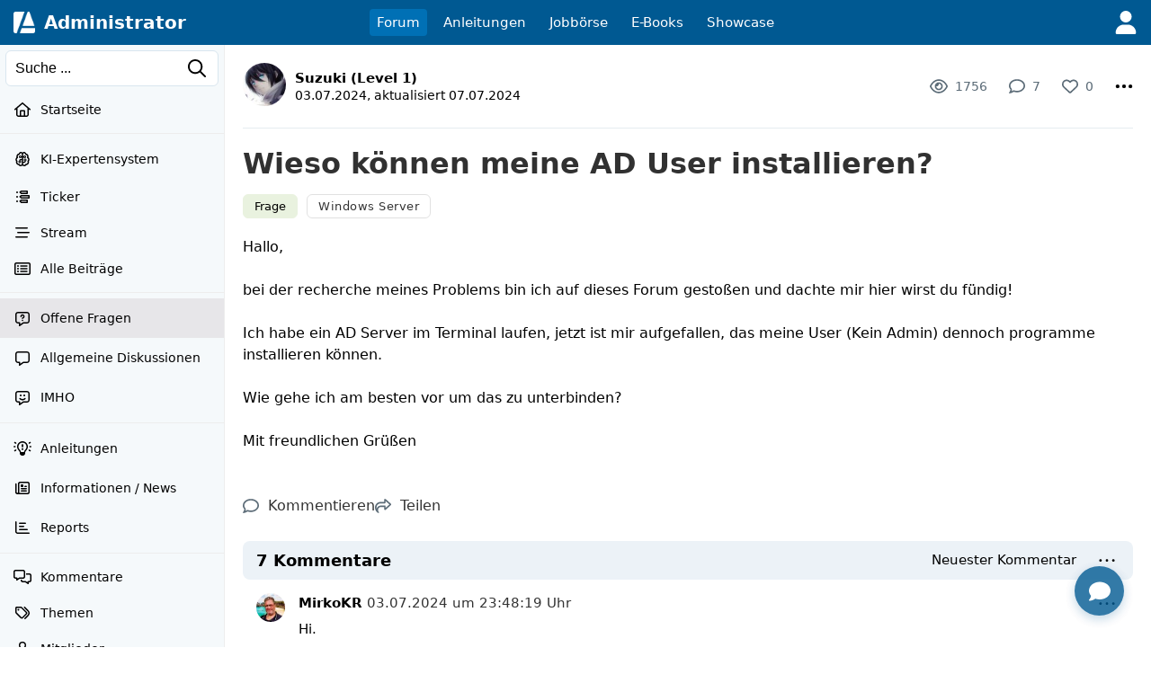

--- FILE ---
content_type: text/html; charset=UTF-8
request_url: https://administrator.de/forum/wieso-koennen-meine-ad-user-installieren-14172909407.html
body_size: 40753
content:
<!DOCTYPE html>
<html lang="de">
<head>
<meta charset="utf-8">
<title>Wieso k&ouml;nnen meine AD User installieren? - Administrator</title>
<link rel="canonical" href="https://administrator.de/forum/wieso-koennen-meine-ad-user-installieren-14172909407.html" />
<!-- premium_sticky_anchor  -->
<script async src="https://securepubads.g.doubleclick.net/tag/js/gpt.js" crossorigin="anonymous"></script> <script>   window.googletag = window.googletag || { cmd: [] }; var anchorSlot; googletag.cmd.push(function () { anchorSlot = googletag.defineOutOfPageSlot('/21849154601,4938764/Ad.Plus-Anchor', googletag.enums.OutOfPageFormat.BOTTOM_ANCHOR); anchorSlot.addService(googletag.pubads()); googletag.pubads().enableSingleRequest(); googletag.enableServices(); googletag.display(anchorSlot);  }); setInterval(function(){googletag.pubads().refresh([anchorSlot]);}, 30000);  </script><link rel="alternate" type="application/rss+xml" title="Aktuelle Beiträge" href="https://administrator.de/xml/german/artikel.xml" />
<link rel="icon" sizes="16x16" href="/images/icons/administrator/app_32x32.png" /><link rel="icon" sizes="48x48" href="/images/icons/administrator/app_96x96.png" /><link rel="icon" sizes="96x96" href="/images/icons/administrator/app_180x180.png" /><link rel="icon" sizes="180x180" href="/images/icons/administrator/app_256x256.png" /><link rel="apple-touch-icon" sizes="180x180" href="/images/icons/administrator/app_256x256.png" /><link rel="apple-touch-startup-image" href="/images/icons/administrator/app_256x256.png" /><link rel="apple-touch-icon" href="/images/icons/administrator/app_256x256.png" /><link rel="apple-touch-icon" sizes="76x76" href="/images/icons/administrator/app_180x180.png" /><link rel="apple-touch-icon" sizes="152x152" href="/images/icons/administrator/app_180x180.png" /><link rel="apple-touch-icon" sizes="58x58" href="/images/icons/administrator/app_96x96.png" />
<link rel="apple-touch-icon" sizes="256x256" href="/images/icons/administrator/app_256x256.png" />
<meta name="apple-mobile-web-app-title" content="Administrator" />
<meta name="description" content="Hallo,   bei der recherche meines Problems bin ich auf dieses Forum gesto&szlig;en und dachte mir hier wirst du f&uuml;ndig!   Ich habe ein AD Server im..." />
<meta name="keywords" content="wieso,ad,user,installieren" />
<meta name="seobility" content="f112dd496f93eca94aff73d6db2be1b3" />
<meta name="robots" content="index, follow" />
<meta name="site-status" content="production" />
<meta name="language" content="de" />
<meta name="db_language" content="all" />
<meta name="framework" content="20240815-02" />
<meta name="release" content="7.1" />
<meta name="version" content="20260114-01" />
<meta name="google-site-verification" content="eB7FlYF89Pe95m4iuzs4oBHrfKxK8vcnBIbWF47DEs4" /><meta name="application-name" content="Administrator"/>
<meta name="msapplication-TileColor" content="#005A94"/>
<meta name="msapplication-TileImage" content="/images/logo/adm_logo_vector_64x64.png"/>
<meta name="msapplication-task" content="name=Aktuell;action-uri=/latest/;icon-uri=/images/icons/administrator/app_256x256.png" />
<meta name="msapplication-task" content="name=Wissen;action-uri=/discover/;icon-uri=/images/icons/administrator/app_256x256.png" />
<meta name="msapplication-task" content="name=Tags;action-uri=/topics/;icon-uri=/images/icons/administrator/app_256x256.png" />
<meta name="msapplication-task" content="name=Jobs;action-uri=/jobs/;icon-uri=/images/icons/administrator/app_256x256.png" />
<meta name="viewport" content="width=device-width, initial-scale=1.0, maximum-scale=2.0" />
<meta property="og:title" content="Wieso k&ouml;nnen meine AD User installieren?" />
<meta property="og:type" content="article" />
<meta property="og:url" content="https://administrator.de/forum/wieso-koennen-meine-ad-user-installieren-14172909407.html" />
<meta property="og:image" content="https://administrator.de/images/t/2022/11/26/WindowsServer-640-1081864329.webp" />
<meta property="og:site_name" content="Administrator" />
<meta property="og:description" content="Hallo,   bei der recherche meines Problems bin ich auf dieses Forum gesto&szlig;en und dachte mir hier wirst du f&uuml;ndig!   Ich habe ein AD Server im..." />
<meta property="og:locale" content="de_DE" />
<style>:root { --max-container-width: 1280px; }:root { --max-container-width: 1280px; }:root{--main-bg-color:#fff;--main-top-menu-color:#005992;--main-side-counter-color:#e5ecf3;--main-link-color:black;--main-link-color-hover:#ff8b00;--main-line-color:#e6ecf0;--main-footer-bg-color:#f5f9fb;--main-footer-line-color:#d9e6ef;--main-element-bg-hover:#fafcfd;--main-element-title-color:black;--main-element-preview-color:#333;--main-element-username-color:#657786;--main-element-line-color:#ededed;--search-line-color:#cfe0ea;--search-bg-color:#f5f9fb;--search-text-color:#333;--search-placeholder-color:#888;--profile-tab-color-hover:#d9e6ef;--profile-tab-color-selected:#ecf2f7;--content-add-button-bg:#38a13a;--content-add-button-bg-hover:black;--content-add-button-text:white;--content-add-button-text-hover:white;--teaser-bg-color:#f5f9fb;--teaser-bg-special-color:#3a7fab;--teaser-bg-mag-color:white;--tag-color-default:#328dc9;--tag-color-solution:#339767;--tag-color-closed:#005992;--tag-color-showcase:#f2a23c;--tag-color-language:grey;--tag-color-draft:#e7d0a5;--tag-color-art:#e9f2df;--nav-button-bg-color:#328dc9;--nav-button-text-color:white;--nav-button-bg-color-hover:black;--nav-button-text-color-hover:white;--teaser-element-radius:8px;--tag-element-radius:6px;--nav-element-radius:6px;--search-element-radius:6px;--form-button-radius:8px;--form-field-radius:6px;--form-group-radius:8px;--button-radius:18px;--add-element-radius:18px;--counter-radius:18px;--msg-element-radius:8px;--img-element-radius:4px;--tab-element-radius:8px;--code-element-radius:8px;--menu-element-radius:8px;--icon-element-radius:8px;--form-button-main-bg-color:#328dc9;--form-button-main-bg-color-text:white;--form-button-main-bg-color-hover:black;--form-button-main-bg-color-text-hover:white;--form-default-line-color:#0000003A;--form-placeholder-color:#888;--form-label-text-color:#666;--help-element-radius:18px;--help-element-bg-color:#ecf2f7;--icons-hover-color:#ecf2f7;--icons-bg-color:white;--icons-color:black;--tabs-bg:#ecf2f7;--tabs-active:#364349;--tabs-text-color:grey;--tag-bg:#fff;--tag-bg-hover:#005992;--tag-bg-text:#fff;--tag-border-line:#c4c4c480;--tag-border-hover-line:#ecf2f7;--tag-selected-bg:#005992;--tag-selected-border-line:#005992;--tag-selected-text-color:#fff;--tag-text-color:#333;--tag-text-font-size:13px;--structur-bg:#f5f9fb;--structur-nav-border:#ecf2f7;--structur-line:#e6ecf0;--box-bg-light-gray:#ededed;--box-bg-very-light-blue:#f0f6fa;--box-bg-light-blue:#e8f2f8;--box-bg-very-warm-beige:#faf7f0;--box-bg-warm-beige:#f5f3ed;--box-bg-light-peach:#fff4e6;--box-bg-warm-cream:#fed;--box-bg-beige-cream:#f5f0e8;--box-bg-soft-warm-white:#faf5f0;--box-bg-light-apricot:#ffe4cc;--box-bg-vanilla-white:#fff2e6;--box-bg-champagner:#f8f3ed;--box-bg-light-champagner:#f8f8f3;--box-bg-light-blue-gray:#e2e8f0;--box-bg-subtle-blue-gray:#edf2f7;--box-bg-very-light-blue-gray:#f0f4f8;--box-bg-very-light-mint-gray:#f7f9f7;--box-bg-light-sage-gray:#f0f4f0;--box-bg-very-delicate-mint-green:#e8f5e8;--box-bg-Very-light-ice-blue:#f2f6fa;--box-bg-light-sky-blue:#e8f1f8;--box-bg-delicate-blue:#f0f7ff}

.default-content-wrapper .markdown-link.button{display:inline-block;transition:none;background-color:var(--form-button-main-bg-color,#328dc9);color:var(--nav-button-text-color-hover,white);font-size:16px;font-weight:normal;padding:8px 22px;border-radius:var(--form-button-radius);cursor:pointer;outline:0;line-height:17px;border:2px solid transparent;white-space:nowrap;text-decoration:none;box-sizing:border-box}.default-content-wrapper .markdown-link.button:hover,.default-content-wrapper .markdown-link.button:focus{color:var(--nav-button-text-color-hover,white);text-decoration:none;opacity:.9}.default-content-wrapper{line-height:24px;overflow-wrap:anywhere;contain:layout style;will-change:auto;transform:translateZ(0)}.default-content-wrapper p{margin-bottom:10px;margin-top:10px;word-wrap:break-word}.default-content-wrapper ul{list-style-type:disc !important;margin-left:20px !important}.default-content-wrapper ol{list-style-type:decimal !important;margin-left:20px !important}.default-content-wrapper li{display:list-item !important;overflow:visible !important;margin-bottom:0 !important;min-height:0 !important;border:0 !important}.default-content-wrapper li.task-list-item{list-style-type:none !important}.default-content-wrapper li.task-list-item input[type="checkbox"]{margin:0 .35em .25em -1.2em !important;vertical-align:middle}.default-content-wrapper h1,.default-content-wrapper h2,.default-content-wrapper h3,.default-content-wrapper h4,.default-content-wrapper h5,.default-content-wrapper h6,.header-title-1,.header-title-2,.header-title-3,.header-title-4,.header-title-5,.header-title-6{display:block;scroll-margin-top:65px}.default-content-wrapper h1,.header-title-1{font-size:32px;font-weight:bold;line-height:38px}.default-content-wrapper h2,.header-title-2{font-size:26px;font-weight:bold;line-height:32px}.default-content-wrapper h3,.header-title-3{font-size:22px;font-weight:bold;line-height:28px}.default-content-wrapper h4,.header-title-4{font-size:18px;font-weight:bold;line-height:22px}.default-content-wrapper h5,.header-title-5{font-size:16px;font-weight:bold;margin-bottom:5px;margin-top:5px;line-height:20px}.default-content-wrapper h6,.header-title-6{font-size:14px;font-weight:bold;margin-bottom:5px;margin-top:5px;line-height:18px}.header-title-7{font-size:12px;font-weight:bold;margin-bottom:5px;margin-top:5px;line-height:16px}.default-content-wrapper div.toc-list{background-color:#ffe4c1;padding:20px;font-size:14px;overflow:hidden;border-radius:var(--teaser-element-radius)}.default-content-wrapper .toc-level-1{margin-left:0}.default-content-wrapper .toc-level-2{margin-left:1em}.default-content-wrapper .toc-level-3{margin-left:2em}.default-content-wrapper .toc-level-4{margin-left:3em}.default-content-wrapper .toc-level-5{margin-left:4em}.default-content-wrapper .toc-level-6{margin-left:5em}.default-content-wrapper div.toc-item{line-height:26px}.default-content-wrapper div.toc-item a{text-decoration:none;color:#333}.default-content-wrapper div.toc-head a{font-weight:bold;text-decoration:none !important}.default-content-wrapper div.toc-item a:hover{opacity:.6}.default-content-wrapper div.toc-list-title{margin-bottom:10px;font-weight:bold;font-size:18px}.default-content-wrapper a{font-weight:normal;color:#105cb6}.default-content-wrapper strong a,.default-content-wrapper b a{font-weight:inherit}.default-content-wrapper a:hover{font-weight:inherit;text-decoration:underline;color:#93afcb}.default-content-wrapper .glossar{font-weight:normal;text-decoration:none;color:#105cb6;border-bottom:1px dotted #93afcb}.default-content-wrapper .glossar:hover{font-weight:normal;text-decoration:none;border-bottom:1px solid #93afcb;color:#105cb6}.default-content-wrapper dl{font-size:14px;line-height:1.5;margin:12px 0;padding:10px 12px}.default-content-wrapper dt{font-weight:700;text-decoration:none;margin:6px 0 2px 0}.default-content-wrapper dd{margin:0 0 8px 0;padding-left:14px;color:#333}.default-content-wrapper .line{border:0;border-top:1px solid #666;height:0;width:100%;display:block;background-color:transparent}.default-content-wrapper table{border-spacing:1px;background:#e5ecf3;font-family:inherit;font-size:inherit;width:100%;border-collapse:separate;overflow:hidden;word-wrap:break-word;border-radius:var(--teaser-element-radius)}.default-content-wrapper table th{padding:4px 8px;font-weight:bold;background:#ecf2f7;word-break:break-all}.default-content-wrapper table td{padding:4px 8px;background:white;vertical-align:top;word-break:break-all}blockquote.blockquote,.blockquote{background:#ffffe0;margin-top:5px;margin-bottom:5px;overflow:hidden;padding:5px 5px 5px 10px;border-left:3px solid #93afcb}blockquote.blockquote blockquote.blockquote,.blockquote .blockquote{margin-top:0;margin-bottom:0}blockquote.blockquote>*:last-child,.blockquote>*:last-child{margin-bottom:0}.default-content-wrapper .codeblock-wrapper{border-radius:var(--code-element-radius);margin-top:5px;margin-bottom:5px;background:#1e1e1e;color:#dcdcdc;position:relative;display:grid}.default-content-wrapper .codeblock-scoller-wrapper{overflow:auto;max-height:1200px;position:relative}.default-content-wrapper .codeblock-code-wrapper{position:relative;display:block;padding:15px}.default-content-wrapper .codeblock-code-pos{position:relative}.default-content-wrapper .codeblock-code-lines{cursor:text;outline:0;display:table;box-sizing:content-box;border-collapse:collapse;line-height:19px}.default-content-wrapper .codeblock-code{display:grid;grid-template-columns:auto 1fr;column-gap:1em;word-wrap:normal;color:inherit;font-variant-ligatures:contextual;font-size:14px;cursor:text;direction:ltr;line-height:20px}.default-content-wrapper .code-numbers{text-align:right;-webkit-user-select:none;-moz-user-select:none;-ms-user-select:none;user-select:none;color:#999;cursor:default;box-sizing:content-box;white-space:nowrap;font-size:13px;font-family:"Consolas",monospace,mono,"Courier New",Courier,serif;border-right:1px solid #99999944}.default-content-wrapper .code-number{margin-right:10px;min-width:32px}.default-content-wrapper .codeblock-code-linenumber-wrapper{-webkit-user-select:none;-moz-user-select:none;-ms-user-select:none;user-select:none;display:table-cell;padding-right:10px;border-right:1px solid #ddd}.default-content-wrapper .codeblock-code-linenumber{box-sizing:content-box;cursor:default;text-align:right;color:#999;white-space:nowrap;-webkit-user-select:none;-moz-user-select:none;-ms-user-select:none;user-select:none;font-size:13px;font-family:"Consolas",monospace,mono,"Courier New",Courier,serif}.default-content-wrapper .codeblock-code-linenumber::before{content:attr(data-line-number)}.default-content-wrapper .codeblock-code-line-wrapper{display:table-cell;word-wrap:normal;line-height:inherit;color:inherit;position:relative;overflow:auto;font-variant-ligatures:contextual;font-size:14px;width:100%;cursor:text;direction:ltr;margin:0}.default-content-wrapper .codeblock-code-line-wrapper-with-numbers{-webkit-user-select:text;-moz-user-select:text;-ms-user-select:text;user-select:text;padding:0 10px;white-space:pre}.default-content-wrapper .codeblock-code-plain{-webkit-user-select:text;-moz-user-select:text;-ms-user-select:text;user-select:text;word-wrap:break-word;white-space:pre-wrap}.default-content-wrapper .codeblock-wrapper .comment,.dp-highlighter .comments{color:#008200;background-color:inherit;display:inline}.default-content-wrapper .codeblock-wrapper .string{color:blue;display:inline;background-color:inherit}.default-content-wrapper .codeblock-wrapper .var{color:red;background-color:inherit;display:inline}.default-content-wrapper .codeblock-wrapper .keyword{color:#069;font-weight:bold;background-color:inherit;display:inline}.default-content-wrapper .codeblock-wrapper .preprocessor{color:gray;background-color:inherit}.back-to-top-icon{width:12px;height:12px;filter:invert(72%) sepia(15%) saturate(185%) hue-rotate(161deg) brightness(89%) contrast(82%)}.back-to-top{font-family:admicons,serif;float:right;font-size:12px}.back-to-top a{text-decoration:none}.back-to-top a:hover{background-color:#ecf2f7;text-decoration:none;-webkit-border-radius:3px;-moz-border-radius:3px;border-radius:3px}.default-content-wrapper .image-wrapper{text-align:center}.default-content-wrapper .image-wrapper-auto{margin-top:20px}.default-content-wrapper .image-link{margin-bottom:20px;display:block}.default-content-wrapper .image-default-width{display:block;height:auto;margin:auto;max-width:100%;border-radius:var(--teaser-element-radius);border:1px solid #efefef;box-sizing:border-box}@media(min-width:1920px){.default-content-wrapper .image-default-width{max-width:60%}}.default-content-wrapper .image-default-link{display:block}.default-content-wrapper .image-align-center{text-align:center}.default-content-wrapper .image-align-left{float:left;padding-right:10px;padding-bottom:10px}.default-content-wrapper .image-align-right{float:right;padding-left:10px;padding-bottom:10px}.default-content-wrapper .youtube-container{position:relative;padding-bottom:56.25%;height:0;overflow:hidden;max-width:100%;box-sizing:border-box;display:block}.default-content-wrapper .youtube-default-width{position:absolute;top:0;left:0;width:100%;height:100%;border-radius:var(--teaser-element-radius);box-sizing:border-box;border:0}.default-content-wrapper .youtube-default-text{font-size:.8em}.default-content-wrapper .smileys-icons{width:18px;height:auto;vertical-align:-3px}.default-content-wrapper .smileys-icon-ghost{width:16px;height:auto;vertical-align:-4px}.default-content-wrapper .smileys-icon-robot{width:22px;height:auto;vertical-align:-2px}.default-content-wrapper .anchor-parser{padding-top:66px;margin-top:-66px;display:table-caption}.default-content-wrapper .codeblock-teletype{background-color:#e8f1f8;border-radius:var(--teaser-element-radius);font-family:monospace,"Courier New",Courier;font-variant-ligatures:contextual;font-size:14px;padding:.2em .4em;display:inline}.default-content-wrapper .copy-button,.default-content-wrapper .copied-message{position:absolute;top:10px;right:10px;padding:5px;border-radius:4px;cursor:pointer;font-size:13px;line-height:15px;z-index:999999}.default-content-wrapper .code-copy-icon,.code-copy-ok-icon{width:17px}.default-content-wrapper .copy-button,.copied-message{display:none;opacity:.6}.default-content-wrapper .copied-message.hide{display:none}.default-content-wrapper .codeblock-code-wrapper:hover .copy-button{display:block}.default-content-wrapper .article-center{text-align:center}.default-content-wrapper .image-description{font-size:.875rem;color:#6b7280;margin-top:.5rem;font-style:italic}.default-content-wrapper .ai-content{border:1px solid rgba(2,135,188,.39);padding:10px 15px 15px 15px;background-color:#eff9ff;border-radius:var(--code-element-radius)}.default-content-wrapper .ai-content-label{font-size:12px;margin-bottom:10px;align-items:center;display:flex;justify-content:space-between}.default-content-wrapper .ai-prompt-toggle{font-size:.875rem;padding:.25rem .75rem;background-color:transparent;border:1px solid rgba(2,135,188,.39);border-radius:var(--code-element-radius);color:black;cursor:pointer;transition:all .2s ease}.default-content-wrapper .ai-prompt-toggle:hover{background-color:rgba(2,135,188,.39)}.default-content-wrapper .ai-prompt-toggle.active{background-color:rgba(2,135,188,.39)}.default-content-wrapper .ai-request{font-size:.875rem;padding:.75rem;margin-bottom:1rem;background-color:rgba(2,135,188,.39);border:1px solid rgba(2,135,188,.39);border-radius:var(--code-element-radius);color:black}.youtube-lite-container{position:relative;width:100%;height:0;padding-bottom:56.25%;overflow:hidden;cursor:pointer;background-color:#000;border-radius:var(--teaser-element-radius)}.youtube-lite-container iframe{position:absolute;top:0;left:0;width:100%;height:100%;border:0}.youtube-lite-preview{position:absolute;top:0;left:0;width:100%;height:100%;background-size:cover;background-position:center;background-repeat:no-repeat;display:flex;align-items:center;justify-content:center}.youtube-lite-preview img{width:100%;height:100%;object-fit:cover;object-position:center}.youtube-lite-play-button{position:absolute;top:50%;left:50%;transform:translate(-50%,-50%);border-radius:12px;width:68px;height:48px;display:flex;align-items:center;justify-content:center;transition:all .3s ease;z-index:1;cursor:pointer}.youtube-lite-play-button:hover{background:red;transform:translate(-50%,-50%) scale(1.1)}.youtube-lite-container.loading{background-color:#333}.youtube-lite-container.loading::after{content:"Loading...";position:absolute;top:50%;left:50%;transform:translate(-50%,-50%);color:white;font-size:16px;z-index:2}@media(max-width:768px){.youtube-lite-container{max-width:100%;margin:.8rem 0}.youtube-lite-play-button{width:56px;height:40px}}.youtube-lite-container.loading .youtube-lite-preview::after{content:"";position:absolute;top:0;left:0;width:100%;height:100%;background:rgba(0,0,0,.7);display:flex;align-items:center;justify-content:center}.youtube-lite-container.loading .youtube-lite-preview::before{content:"Lädt...";position:absolute;top:50%;left:50%;transform:translate(-50%,-50%);color:white;font-size:1.1rem;z-index:1}.youtube-lite-container iframe{position:absolute;top:0;left:0;width:100%;height:100%;border:0;border-radius:8px 8px 0 0}.youtube-lite-text{font-size:12px}.youtube-lite-thumbnail{transition:opacity .3s ease}.youtube-lite-container.loading .youtube-lite-thumbnail{opacity:.7}.youtube-lite-thumbnail[src*="default-video-thumbnail"]{object-fit:cover;background-color:#f0f0f0}.image-viewer-overlay{position:fixed;top:50px;left:0;width:100%;height:calc(100vh - 50px);background-color:rgba(0,0,0,.9);z-index:10000;opacity:0;visibility:hidden;transition:opacity .3s ease,visibility .3s ease;display:flex;align-items:center;justify-content:center;padding:20px;box-sizing:border-box}.image-viewer-overlay.active{opacity:1;visibility:visible}.image-viewer-container{position:relative;width:100%;height:100%;display:flex;align-items:center;justify-content:center}.image-viewer-image{max-width:100%;max-height:100%;width:auto;height:auto;object-fit:contain;border-radius:8px;box-shadow:0 20px 40px rgba(0,0,0,.5);animation:imageZoomIn .3s ease}.image-viewer-close{position:absolute;top:0;right:0;background:rgba(0,0,0,.7);border:0;border-radius:50%;width:40px;height:40px;cursor:pointer;z-index:10000;display:flex;align-items:center;justify-content:center;transition:background-color .2s ease,transform .2s ease}.image-viewer-close:hover{background:rgba(0,0,0,.9);transform:scale(1.1)}.image-viewer-close svg{width:16px;height:16px;fill:#fff}body.image-viewer-open{overflow:hidden}.image-wrapper img{cursor:pointer;transition:opacity .2s ease}.image-wrapper img:hover{opacity:.9}@keyframes imageZoomIn{from{opacity:0;transform:scale(0.8)}to{opacity:1;transform:scale(1)}}@media(max-width:768px){.image-viewer-overlay{padding:10px}.image-viewer-close{top:5px;right:5px;width:35px;height:35px}.image-viewer-close svg{width:14px;height:14px}}@media(max-height:480px){.image-viewer-overlay{top:0;height:100vh}}.default-content-wrapper .parser-table-wrapper{display:block;width:0;min-width:100%;max-width:100%;overflow-x:auto;-webkit-overflow-scrolling:touch;padding:2px 2px 12px 2px;box-sizing:border-box}.default-content-wrapper .parser-table{width:max-content;min-width:100%;table-layout:auto;border-collapse:separate;border-spacing:0;font-size:inherit;box-shadow:0 2px 4px rgba(0,0,0,.1);border-radius:8px;border:1px solid #dee2e6}.default-content-wrapper .parser-table thead{background-color:#f8f9fa;border-bottom:1px solid #dee2e6}.default-content-wrapper .parser-table th,.default-content-wrapper .parser-table td{padding:10px 13px;text-align:left;border-bottom:1px solid #dee2e6;border-right:1px solid #dee2e6;vertical-align:top;white-space:nowrap}.default-content-wrapper .parser-table th:last-child,.default-content-wrapper .parser-table td:last-child{border-right:0}.default-content-wrapper .parser-table tbody tr:last-child td{border-bottom:0}.default-content-wrapper .parser-table th{font-weight:600;color:#495057;background-color:#e9ecef}.default-content-wrapper .parser-table tr:first-child th:first-child{border-top-left-radius:7px}.default-content-wrapper .parser-table tr:first-child th:last-child{border-top-right-radius:7px}.default-content-wrapper .parser-table tr:last-child td:first-child{border-bottom-left-radius:7px}.default-content-wrapper .parser-table tr:last-child td:last-child{border-bottom-right-radius:7px}.default-content-wrapper .parser-table tbody tr:nth-child(even){background-color:#f8f9fa}.default-content-wrapper .parser-table tbody tr:hover{background-color:#e9ecef}.default-content-wrapper .parser-table td[style*="text-align: center"]{text-align:center}.default-content-wrapper .parser-table td[style*="text-align: right"]{text-align:right}.default-content-wrapper .parser-table td[style*="text-align: left"]{text-align:left}@media(max-width:768px){.default-content-wrapper .parser-table{font-size:.8rem}.default-content-wrapper .parser-table th,.default-content-wrapper .parser-table td{padding:8px 10px}}
.hljs{display:block;overflow-x:auto}.hljs-keyword,.hljs-literal,.hljs-symbol,.hljs-name{color:#569cd6}.hljs-link{color:#569cd6;text-decoration:underline}.hljs-built_in,.hljs-type{color:#4ec9b0}.hljs-number,.hljs-class{color:#b8d7a3}.hljs-string,.hljs-meta-string{color:#d69d85}.hljs-regexp,.hljs-template-tag{color:#9a5334}.hljs-subst,.hljs-function,.hljs-title,.hljs-params,.hljs-formula{color:#dcdcdc}.hljs-comment,.hljs-quote{color:#57a64a;font-style:italic}.hljs-doctag{color:#608b4e}.hljs-meta,.hljs-meta-keyword,.hljs-tag{color:#9b9b9b}.hljs-variable,.hljs-template-variable{color:#bd63c5}.hljs-attr,.hljs-attribute,.hljs-builtin-name{color:#9cdcfe}.hljs-section{color:gold}.hljs-emphasis{font-style:italic}.hljs-strong{font-weight:bold}.hljs-bullet,.hljs-selector-tag,.hljs-selector-id,.hljs-selector-class,.hljs-selector-attr,.hljs-selector-pseudo{color:#d7ba7d}.hljs-addition{background-color:#144212;display:inline-block;width:100%}.hljs-deletion{background-color:#600;display:inline-block;width:100%}
.subheader-tabs{box-sizing:border-box;border-bottom:1px solid var(--main-element-line-color);margin-top:4px}.subheader-tabs .sort-down-icon{width:10px;height:16px}.subheader-tabs-noborder{border:0}.subheader-inline{border-bottom:1px solid #ecf2f7;background:white}.subheader-tabs ul{box-sizing:border-box}.subheader-tabs li{display:table-cell}.subheader-more-icon{line-height:2px !important;vertical-align:-6px !important}.subheader-tabs-link,.subheader-link{display:inline-block;padding:10px 14px;text-decoration:none;text-align:center;font-size:14px;box-sizing:border-box;white-space:nowrap;transition:all .3s ease;color:#333}.subheader-tabs-link:hover,.subheader-link:hover{text-decoration:none}.subheader-tab-selected{border-bottom:3px solid #005992;border-top:3px solid transparent}.subheader-link{padding:15px 10px 15px 10px;line-height:13px}.subheader-link-first{padding-left:0 !important}.subheader-link-last{padding-right:0 !important}.subheader-tab-no-selected{padding-top:3px;padding-bottom:3px}.subheader-tab-separator{color:#b2cdde;vertical-align:middle;width:16px}.subheader-tab-separator-line{background-color:#b2cdde;width:1px;display:block;height:14px;margin:auto}.subheader-tab-pulldown{position:relative}.subheader-tab-pulldown-link{color:#66757f;text-align:left !important}.subheader-tab-mobile{display:none !important}@media screen and (max-width:420px){.subheader-link{padding:10px 14px 10px 14px}}@media screen and (max-width:760px){.subheader-tab-desktop{display:none !important}.subheader-tab-mobile{display:table-cell !important}.subheader-tabs-link{padding:16px 18px 16px 5px}.subheader-tab-separator-line{margin-right:16px}}#subtab-menu-1,#subtab-menu-2,#subtab-menu-3,#subtab-menu-4,#subtab-menu-5,#subtab-menu-6,#subtab-menu-7,#subtab-menu-8,#subtab-menu-9,#subtab-menu-10,#subtab-menu-11,#subtab-menu-12{display:none}@media screen and (max-width:1270px){#subtab-menu-12{display:block}#subtab-desk-12{display:none}}@media screen and (max-width:1140px){#subtab-menu-11{display:block}#subtab-desk-11{display:none}}@media screen and (max-width:1010px){#subtab-menu-10{display:block}#subtab-desk-10{display:none}}@media screen and (max-width:920px){#subtab-menu-9{display:block}#subtab-desk-9{display:none}}@media screen and (max-width:800px){#subtab-menu-8{display:block}#subtab-desk-8{display:none}}@media screen and (max-width:730px){#subtab-menu-7{display:block}#subtab-desk-7{display:none}}@media screen and (max-width:630px){#subtab-menu-6{display:block}#subtab-desk-6{display:none}}@media screen and (max-width:540px){#subtab-menu-5{display:block}#subtab-desk-5{display:none}}@media screen and (max-width:440px){#subtab-menu-4{display:block}#subtab-desk-4{display:none}}@media screen and (max-width:340px){#subtab-menu-3{display:block}#subtab-desk-3{display:none}}@media screen and (max-width:240px){#subtab-menu-2{display:block}#subtab-desk-2{display:none}}
.submenu,.submenu-static{position:relative;box-sizing:border-box}.submenu li,.submenu-static li{display:inline-block;position:relative;white-space:nowrap;text-align:left;vertical-align:middle;color:black;padding:0}.submenu-default-bottom,.submenu-db{margin-bottom:20px}.submenu-padding-bottom-30,.submenu-pb-30{padding-bottom:20px}.submenu-mr li{margin-right:20px}.submenu-ml li{margin-left:20px}.submenu-mt li{margin-top:20px}.submenu-mb li{margin-bottom:20px}.submenu a,.submenu-static a{display:inline-block;color:black}.submenu a:hover,.submenu-static a:hover{text-decoration:none;color:#ff8b00}.submenu-point-right{float:right;margin-right:0 !important;margin-left:20px !important}.submenu-subpoints{position:absolute;display:none;height:auto;min-width:80px;background-color:#fff;margin-top:8px;padding-top:4px;padding-bottom:4px;border-radius:4px;z-index:1004;box-shadow:0 1px 4px rgba(0,0,0,.25);background-clip:padding-box;white-space:nowrap}.submenu-subpoints-right{right:1px}.submenu-subpoints-left{left:-5px}.submenu-subpoints>li{padding:0 !important;display:block;width:100%;margin:0}.submenu-subpoints>li a,.submenu-subpoints>li menu{padding:8px 16px !important;display:block;font-size:14px !important;text-align:left;border-radius:0 !important}.submenu-subpoints>li a:hover,.submenu-subpoints>li menu:hover{text-decoration:none;border-radius:0 !important}.submenu-subpoints>li a:hover svg,.submenu-subpoints>li menu:hover svg{filter:invert(1)}.submenu-subpoints-text{color:black !important}.submenu-subpoints-div{padding:8px 16px}.submenu-subpoints-deactive{padding:8px 16px;box-sizing:border-box;color:#bcbcbc !important;display:inline-block}.submenu-subpoints li hr{font-size:0 !important;padding:0 !important;margin:4px 0 !important}.submenu-subpoints li .set{background-color:#ffebd2;color:#000}.submenu-subpoints li a:hover,.submenu-subpoints li menu:hover{background-color:#003a5f;color:#fff;border-radius:0}.submenu-padding{padding:20px 20px 0 20px}.submenu-icon-grid{display:grid;grid-template-columns:18px 1fr;grid-gap:10px;align-items:center;justify-items:start}.submenu-icon-grid .submenu-icons{width:18px}.sub-button-grid{display:grid;grid-template-columns:18px auto;align-items:center;grid-gap:10px}@media screen and (max-width:640px){.submenu{margin-bottom:0 !important}.submenu li{display:block;padding-bottom:15px}.submenu-point-right{float:none;margin-left:0 !important;margin-right:20px !important}}@media screen and (max-width:480px){.submenu li{display:block}}
form{font-size:15px}@media screen and (max-width:768px){form{font-size:16px}}.form-post,.form-get,.fd{margin-bottom:20px;font-size:14px}.form-default-input,.fd-i{padding:6px 10px;-webkit-appearance:none;color:#333;width:100%;display:inline-block;box-sizing:border-box;border:1px solid #d9e6ef;border-radius:var(--form-field-radius);position:relative;resize:vertical;font-size:inherit;font-family:inherit}.form-default-input:hover,.form-default-select:hover,.fd-i:hover,.fd-s:hover{border:1px solid #333}.form-default-input:focus,.form-default-select:focus,.fd-i:focus,.fd-s:focus{border:1px solid red;color:#333}.form-default-input-nofocus:focus,.form-default-select-nofocus:focus,.fd-i-nofocus:focus,.fd-s-nofocus:focus{border:1px solid #d9e6ef;color:#333}.form-default-select,.fd-s,.form-default-multselect,.fd-ms{padding:0 8px;-webkit-appearance:none;-moz-appearance:none;appearance:none;color:#333;width:100%;display:inline-block;box-sizing:border-box;border:1px solid #d9e6ef;border-radius:var(--form-field-radius);text-transform:none;background-color:white;font-size:inherit}.form-default-select,.fd-s{height:31px}.form-default-label,.fd-l{font-size:11px;font-weight:bold;color:gray;text-transform:uppercase;padding-bottom:4px;margin-left:1px;display:block;-webkit-appearance:none}.form-default-margin-top,.fd-mt{margin-top:20px}.form-default-margin-right,.fd-mr{margin-right:20px}.form-default-margin-left,.fd-ml{margin-left:20px}.form-default-margin-bottom,.fd-mb{margin-bottom:20px}.form-default-padding-top,.fd-pt{padding-top:20px}.form-default-padding-bottom,.fd-pb{padding-bottom:20px}.form-default-padding-left,.fd-pl{padding-left:20px}.form-default-padding-right,.fd-pr{padding-right:20px}.form-default-button,.fd-b{background-color:var(--form-button-main-bg-color,#328dc9);border:0 none;padding:8px 16px;color:var(--form-button-main-bg-color-text,white);font-size:13px;font-weight:bold;border-radius:var(--form-button-radius);white-space:nowrap}@media screen and (max-width:800px){.form-default-button,.fd-b{margin-bottom:10px}}.form-default-button:disabled,.fd-b:disabled{background-color:#d9e6ef;color:white}.form-default-button:disabled:hover,.fd-b:disabled:hover{background-color:#d9e6ef;color:white}.form-default-button:hover,.fd-b:hover{background-color:var(--form-button-main-bg-color-hover,black);color:var(--form-button-main-bg-color-text-hover,white)}.form-default-button:focus,.fd-b:focus{background-color:#f2b76d}.form-default-button-margin-right,.fd-b-mr{margin-right:10px}.form-default-button-margin-left,.fd-b-ml{margin-left:10px}.form-default-button-margin-top,.fd-b-mt{margin-top:10px}.form-default-button-margin-bottom,.fd-b-mb{margin-bottom:10px}.form-default-checkbox-container,.fd-cc{padding-bottom:8px}.form-default-checkbox,.fd-c{vertical-align:middle;margin-right:8px}.form-default-checkbox-label,.fd-c-l{display:block;vertical-align:middle}.form-default-checkbox-margin-bottom,.fd-c-mb{margin-bottom:20px}.form-default-checkbox-margin-top,.fd-c-mt{margin-top:5px}.form-default-radio-container,.fd-rc{padding-bottom:5px}.form-default-radio,.fd-r{vertical-align:middle;margin-right:8px}.form-default-radio-label,.fd-r-l{vertical-align:middle}.form-default-section-title,.fd-se-t{background-color:#f5f9fb;padding:10px 15px;font-size:18px;font-weight:bold;margin-bottom:20px;border-radius:var(--teaser-element-radius);box-shadow:0 1px 3px 0 rgba(0,0,0,.1),0 1px 2px 0 rgba(0,0,0,.06)}.form-default-section-content,.fd-se-c{padding:0 20px}.form-default-section-margin-top,.fd-se-mt{margin-top:20px}.form-default-section-padding-top,.fd-se-pt{padding-top:20px}.form-default-section-margin-bottom,.fd-se-mb{margin-bottom:20px}.form-default-section-padding-bottom,.fd-se-pb{padding-bottom:20px}.form-default-contentbox-title,.fd-cb-t{background-color:#f5f9fb;padding-bottom:20px;font-size:18px;line-height:normal}.form-default-contentbox-content,.fd-cb-c{padding:20px;border-radius:var(--teaser-element-radius);background-color:#f5f9fb;font-size:inherit;box-shadow:0 0 0 1px rgba(0,0,0,.1),0 2px 3px rgba(0,0,0,.2)}.form-default-contentbox-text,.fd-cb-tx{padding:20px;background-color:#f5f9fb;border-radius:var(--teaser-element-radius);box-shadow:0 0 0 1px rgba(0,0,0,.1),0 2px 3px rgba(0,0,0,.2)}.form-default-contentbox-margin-top,.fd-cb-mt{margin-top:20px}.form-default-contentbox-padding-top,.fd-cb-pt{padding-top:20px}.form-default-contentbox-margin-bottom,.fd-cb-mb{margin-bottom:20px}.form-default-contentbox-padding-bottom,.fd-cb-pb{padding-bottom:20px}.form-default-inputbox-content,.fd-ib-c{padding:10px 10px 0 10px;background-color:#f1f6f9;border-bottom:1px solid #e7eff5;border-radius:var(--form-field-radius);font-size:inherit}.form-default-inputbox-padding-top,.fd-ib-pt{padding-top:10px}.form-default-inputbox-padding-bottom,.fd-ib-pb{padding-bottom:10px}.form-default-inputbox-margin-top,.fd-ib-mt{margin-top:10px}.form-default-inputbox-margin-bottom,.fd-ib-mb{margin-bottom:10px}.form-default-description-box,.fd-db{margin-top:20px;margin-bottom:20px}.form-default-description-box,.fd-db p{padding-bottom:20px}.form-default-description-box,.fd-db p:last-child{padding-bottom:0}
.form{min-width:200px;font-size:15px}@media screen and (max-width:768px){form{font-size:16px}}.form-mt{margin-top:26px}.form-mb{margin-bottom:26px}.text-group{margin-top:20px}.form-group:first-child{border-top:0;padding-top:0}.form-group{display:grid;grid-gap:20px;grid-template-columns:1fr;margin-bottom:20px;justify-content:start;position:relative;outline:0;font-size:inherit;padding-top:20px}.form-group p{color:rgba(0,0,0,.6)}.form-grid{display:grid;grid-gap:20px;box-sizing:border-box}.form-grid-align-items-center{align-items:center}.form-grid-align-items-start{align-items:start}.form-grid-align-items-end{align-items:end}.form-grid-align-items-normal{align-items:normal}.form-grid-justify-items-normal{justify-items:normal}.form-grid-justify-items-center{justify-items:center}.form-grid-justify-items-start{justify-items:start}.form-grid-justify-items-end{justify-items:end}.form-grid-1{grid-template-columns:1fr}.form-grid-2{grid-template-columns:1fr 1fr}.form-grid-3{grid-template-columns:1fr 1fr 1fr}.form-grid-4{grid-template-columns:1fr 1fr 1fr 1fr}.form-grid-5{grid-template-columns:1fr 1fr 1fr 1fr 1fr}.form-grid .justify-start{justify-content:start}.form-grid .justify-stretch{justify-content:stretch}@media screen and (max-width:780px){.form-grid-2,.form-grid-3{grid-template-columns:1fr}.form .button-grid{justify-content:stretch}}@media screen and (max-width:800px){.form-grid-4,.form-grid-5{grid-template-columns:1fr}.form{font-size:16px}}.form-titel{font-size:20px;box-sizing:border-box;color:#1a2027;font-weight:700}.form-titel h1{font-size:28px}.form-titel h2{font-size:22px}.form-titel h3{font-size:18px}.form-input-control{position:relative;-webkit-font-smoothing:antialiased;color-scheme:light;display:block;flex-direction:column;min-width:0;padding-top:0;border-top-width:0;border-right-width:0;border-bottom-width:0;border-left-width:0;appearance:auto;box-sizing:border-box}.form-input-control:last-child{margin-bottom:0}.label-text{color:var(--form-label-text-color);box-sizing:inherit;position:absolute;font-weight:400;font-size:12px;letter-spacing:.00938em;white-space:nowrap;overflow-x:hidden;overflow-y:hidden;text-overflow:ellipsis;left:15px;right:18px;top:1px;padding-top:6px;padding-bottom:2px;pointer-events:auto;user-select:none;-webkit-user-select:none;display:inline-block;visibility:visible}.label-text-textarea{background-color:white}.input-title-text{color:var(--form-label-text-color);box-sizing:inherit;font-weight:400;font-size:12px;letter-spacing:.00938em;white-space:nowrap;overflow-x:hidden;overflow-y:hidden;text-overflow:ellipsis;left:15px;pointer-events:auto;user-select:none;-webkit-user-select:none;visibility:visible;margin-top:-5px;display:block;margin-bottom:10px}.helper-text{display:block;color:var(--form-label-text-color);font-weight:400;font-size:.75rem;letter-spacing:.03333em;text-align:left;margin-top:5px}.form-input-field{border-radius:var(--form-field-radius);box-shadow:0 0 0 1px rgba(0,0,0,.23);padding:25px 15px 7px 15px;background-color:white;font:inherit;letter-spacing:inherit;color:currentColor;margin:0;display:block;min-width:0;width:100%;animation-name:auto-fill-cancel;animation-duration:10ms;box-sizing:border-box;resize:vertical;-webkit-appearance:none;appearance:none;position:relative}input[type="date"].form-input-field{line-height:normal !important;-webkit-padding-start:15px;-webkit-padding-end:15px;-webkit-padding-before:25px;-webkit-padding-after:7px}@supports(-webkit-touch-callout:none){input[type="date"].form-input-field{width:100%;height:auto;min-height:50px}}input[type="date"].form-input-field::-webkit-calendar-picker-indicator{position:absolute;right:15px;top:50%;transform:translateY(-50%);margin:0}input[type="date"].form-input-field::-webkit-datetime-edit-text,input[type="date"].form-input-field::-webkit-datetime-edit-month-field,input[type="date"].form-input-field::-webkit-datetime-edit-day-field,input[type="date"].form-input-field::-webkit-datetime-edit-year-field{color:currentColor}.form-input-field:focus-within{border-color:#1976d2;outline:0;box-shadow:0 0 0 2px #1976d2}.form-input-field-label{height:50px}.form-input-field-no-label{height:24px}.form-input-field-textarea{height:auto}.form-input-field::placeholder{color:var(--form-placeholder-color);opacity:1}.form-input-field::-ms-input-placeholder{color:var(--form-placeholder-color)}.form-input-field-empty-label{padding:7px 13px}.form-input-area-field-empty-label{padding:13px}.form-input-fieldset:focus-within{color:black}.form-input-field:focus+.label-text{color:#1976d2}.form-input-button{flex-grow:1}.form-input-button .button-info-grid{display:grid;grid-template-columns:auto auto;align-items:center;justify-content:start;grid-gap:8px}@media screen and (max-width:700px){.form-input-button .button-info-grid{grid-template-columns:1fr}}.form-input-button .button-info-text{font-size:14px;display:inline-block}.form-input-button button,.form-input-button a{transition:none;background-color:var(--form-button-main-bg-color,#328dc9);color:var(--nav-button-text-color-hover,white);font-size:16px;font-weight:normal;padding:8px 22px;border-radius:var(--form-button-radius);cursor:pointer;outline:0;line-height:17px;border:2px solid transparent;white-space:nowrap;text-decoration:none}.form-input-button a{display:block;text-align:center}.form-input-button button:focus,.form-input-button a:focus{border:2px solid black}@keyframes move{0%{background-position:0 0}100%{background-position:20px 20px}}.form-input-button button:disabled{color:#949494 !important;cursor:not-allowed;border:2px solid #b5b5b5 !important;background-image:repeating-linear-gradient(135deg,#b5b5b5,#b5b5b5 10px,#cbcaca 10px,#cbcaca 20px);background-size:28px 28px;animation:move 3s linear infinite}.form-input-button button.primary,.form-input-button a.primary{background-color:var(--form-button-main-bg-color,#328dc9);color:var(--nav-button-text-color-hover,white)}.form-input-button button.ok,.form-input-button a.ok{background-color:#34cf84;color:white}.form-input-button button.danger,.form-input-button a.danger{background-color:#f03a5f;color:white}.form-input-button button.warning,.form-input-button a.warning{background-color:#ffdc7d;color:black}.form-input-button button.info,.form-input-button a.info{background-color:#867f86;color:white}.form-input-button button.white,.form-input-button a.white{background-color:white;color:black;border-color:#c4c4c4}.form-input-button button.admo,.form-input-button a.admo{background-color:#005992;color:white}.form-input-button button.lightblue,.form-input-button a.lightblue{background-color:#7decff;color:black}.form-input-button button.light,.form-input-button a.light{background-color:#f4f4f4;color:black}.form-input-button button.dark,.form-input-button a.dark{background-color:#353535;color:white}.form-input-button button.black,.form-input-button a.black{background-color:black;color:white}.form-input-button button.green,.form-input-button a.green{background-color:green;color:white}.form-input-button button.add,.form-input-button a.add{background-color:#38a13a;color:white}.form-input-button button.red,.form-input-button a.red{background-color:red;color:white}.form-input-button button.yellow,.form-input-button a.yellow{background-color:yellow;color:black}.form-input-button button.grey,.form-input-button a.grey{background-color:grey;color:white}.form-input-button button.orange,.form-input-button a.orange{background-color:orange;color:black}.form-input-button button.blue,.form-input-button a.blue{background-color:blue;color:white}.form-input-button button.text,.form-input-button a.text{background-color:transparent;color:black}.form-input-button button:hover,.form-input-button a:hover{background-color:var(--form-button-main-bg-color-hover,black);color:var(--form-button-main-bg-color-text-hover,white);box-shadow:0 4px 8px rgba(0,0,0,.1);border-color:var(--form-button-main-bg-color-hover,black)}.form-buttons-group{display:inline-flex;justify-self:start;justify-content:start;gap:8px}@media screen and (max-width:700px){.form-buttons-group{display:grid;justify-self:auto;justify-content:normal}.form-input-button button{width:100%}}.form-input-radio-field{border-radius:inherit;border:1px solid white;font:inherit;letter-spacing:inherit;color:currentColor;background:none;margin:0;display:block;min-width:0;width:100%;animation-name:auto-fill-cancel;animation-duration:10ms;box-sizing:border-box}.label-text-radio{font:inherit;color:rgba(0,0,0,.7)}.form-input-radio-fieldset{padding:13px;border:1px solid white;border-radius:var(--form-field-radius)}.form-input-radio-fieldset::placeholder{color:rgba(0,0,0,.7);opacity:1}.form-input-radio-fieldset::-ms-input-placeholder{color:rgba(0,0,0,.7)}.form-input-radio-fieldset:focus{border:2px solid #1976d2}.form-input-radio-fieldset:focus-within{color:black;border:2px solid #1976d2}.form-input-radio-fieldset:focus+.input-title-text{color:#1976d2}.form-input-radio-fieldset:focus-within span.input-title-text{color:#1976d2}.form-input-radio-wrapper{border:1px solid rgba(0,0,0,.23);border-radius:var(--form-field-radius);background-color:white;position:relative}.form-input-radio-wrapper:focus{border:0}.form-input-radio-wrapper:focus-within{border:0}.form-input-radio .ratio-container{display:block;position:relative;padding-left:30px;margin-bottom:12px;cursor:pointer;-webkit-user-select:none;-moz-user-select:none;-ms-user-select:none;user-select:none;font:inherit;color:rgba(0,0,0,.7)}.form-input-radio .ratio-container input{position:absolute;opacity:0;cursor:pointer;height:0;width:0}.form-input-radio .checkmark{position:absolute;top:0;left:0;height:18px;width:18px;background-color:#eee;border-radius:50%}.form-input-radio .ratio-container:hover input~.checkmark{background-color:#ccc}.form-input-radio .ratio-container:current input~.checkmark{background-color:red}.form-input-radio .ratio-container input:checked~.checkmark{background-color:#2196f3}.form-input-radio .checkmark:after{content:"";position:absolute;display:none}.form-input-radio .ratio-container input:checked~.checkmark:after{display:block;box-sizing:unset}.form-input-radio .ratio-container .checkmark:after{top:5px;left:5px;width:8px;height:8px;border-radius:50%;background:white}.form-input-radio .ratio-container:last-child{margin-bottom:0}.form-input-checkbox{box-sizing:border-box}.form-input-checkbox-field{border-radius:inherit;border:1px solid white;font:inherit;letter-spacing:inherit;color:currentColor;background:none;margin:0;display:block;min-width:0;width:100%;animation-name:auto-fill-cancel;animation-duration:10ms;box-sizing:border-box}.form-input-checkbox-fieldset{padding:13px;border:1px solid white;border-radius:var(--form-field-radius);position:relative}.form-input-checkbox-fieldset::placeholder{color:rgba(0,0,0,.7);opacity:1}.form-input-checkbox-fieldset::-ms-input-placeholder{color:rgba(0,0,0,.7)}.form-input-checkbox-fieldset:focus{border:2px solid #1976d2}.form-input-checkbox-fieldset:focus-within{color:black;border:2px solid #1976d2}.form-input-checkbox-fieldset:focus+.input-title-text{color:#1976d2}.form-input-checkbox-fieldset:focus-within span.input-title-text{color:#1976d2}.form-input-checkbox-wrapper{border:1px solid rgba(0,0,0,.23);border-radius:var(--form-field-radius);background-color:white;position:relative}.form-input-checkbox-wrapper:focus{border:0}.form-input-checkbox-wrapper:focus-within{border:0}.form-input-checkbox .checkbox-container{display:block;position:relative;padding-left:30px;margin-bottom:12px;cursor:pointer;-webkit-user-select:none;-moz-user-select:none;-ms-user-select:none;user-select:none;font:inherit;color:rgba(0,0,0,.7)}.form-input-checkbox .checkbox-container input{position:absolute;opacity:0;cursor:pointer;height:0;width:0}.form-input-checkbox .checkmark{position:absolute;top:0;left:0;height:18px;width:18px;background-color:#eee;border-radius:2px}.form-input-checkbox .checkbox-container:hover input~.checkmark{background-color:#ccc}.form-input-checkbox .checkbox-container:current input~.checkmark{background-color:red}.form-input-checkbox .checkbox-container input:checked~.checkmark{background-color:#2196f3}.form-input-checkbox .checkmark:after{content:"";position:absolute;display:none;box-sizing:unset}.form-input-checkbox .checkbox-container input:checked~.checkmark:after{display:block}.form-input-checkbox .checkbox-container .checkmark:after{left:6px;top:3px;width:4px;height:8px;border:solid white;border-width:0 3px 3px 0;transform:rotate(45deg)}.form-input-checkbox .checkbox-container:last-child{margin-bottom:0}
.skip-link{position:absolute;top:-40px;left:6px;z-index:999999;color:white;background:#005992;padding:8px 12px;text-decoration:none;border-radius:0 0 4px 4px;font-size:14px;transition:top .3s ease}.skip-link:focus{top:0}.skip-link:hover{background:black}header{font-size:15px;height:50px;white-space:nowrap;position:fixed;top:0;left:0;right:0;width:100%;z-index:1000;display:flex}header ul{list-style:none}.header-menu{display:grid;grid-template-columns:1fr auto 1fr;align-items:center;height:50px;background-color:#005992;padding:0 15px}.header-left{display:flex;align-items:center;justify-content:flex-start}.logo{display:flex;align-items:center;flex-direction:row;margin-right:25px;font-size:0;user-select:none}.logo img{margin-right:10px;user-select:none}.logo a{color:white}.logo a:hover{color:#d0c8c8ff}.logo span{display:flex;align-items:center;color:white;font-size:20px;font-weight:700}.bar-menu,.user-menu{min-width:28px;min-height:28px;display:none;align-items:center;flex-direction:row;fill:#fff;cursor:pointer;flex-shrink:0}.user-menu{min-width:26px;min-height:26px}.bar-menu{margin-right:15px}.bar-menu:hover,.user-menu:hover{opacity:.6}.display-menu{min-width:28px;min-height:28px;align-items:center;flex-direction:row;fill:#fff;cursor:pointer;flex-shrink:0}.menu{display:flex;list-style:none;padding:0;margin:0;justify-content:center;user-select:none}.menu li{margin-right:10px;font-weight:500}.menu li:last-child{margin-right:0}.menu-members{display:flex;list-style:none;padding-left:10px;margin:0;justify-content:flex-end;align-content:center}.menu-members li{margin-left:10px;font-weight:500}.menu-members li:first-child{margin-left:0}.menu a,.menu-members a{text-decoration:none;color:white;border-radius:4px;display:inline-block;padding:6px 8px;width:100%}.menu a:hover,.menu-members a:hover{background-color:#003d62;color:white}.menu li .active{display:grid;grid-template-columns:auto auto;background-color:#0070b5;align-items:center}.menu-members-loggedin{display:flex;list-style:none;padding-left:10px;margin:0;justify-content:flex-end;align-items:center;align-content:center;user-select:none}.menu-members-loggedin li{margin-left:15px;font-weight:500;display:flex;align-items:center;height:34px}.menu-members-loggedin li:first-child{margin-left:0}.menu-members-loggedin .avatar-img{width:34px;height:34px;border-radius:50%;object-fit:cover;font-size:0;cursor:pointer;border:1px solid rgba(255,255,255,.3);transition:none}.menu-members-loggedin .avatar-img-alert{border:2px solid red}.menu-members-loggedin .avatar-img:hover{border-color:rgba(255,255,255,.6)}.menu-members-loggedin a{width:auto;white-space:nowrap;text-decoration:none;color:white;border-radius:4px;display:inline-block;padding:6px 8px}.menu-members-loggedin a:hover{background-color:black;color:white}.menu-members-loggedin .add-content{display:flex;align-items:center;gap:6px;border:1px solid rgba(255,255,255,.4);border-radius:18px;padding:0 12px;height:34px;text-decoration:none;color:white;white-space:nowrap;transition:none;box-sizing:border-box}.menu-members-loggedin .add-content:hover{background-color:rgba(255,255,255,.1);border-color:rgba(255,255,255,.6);color:white}.menu-members-loggedin .add-content .add-grid-icon{fill:currentColor;flex-shrink:0;width:18px;height:18px}.menu-members-loggedin .add-content span{font-weight:500;line-height:1}.menu-members-loggedin .notification-link{display:flex;align-items:center;justify-content:center;position:relative;width:34px;height:34px;border-radius:50%;transition:none;padding:0}.menu-members-loggedin .notification-link:hover{background-color:rgba(255,255,255,.1);color:white;border-radius:50%}.menu-members-loggedin .notification-link .notification-icon{fill:white;transition:fill .2s ease;width:20px;height:20px}.menu-members-loggedin .notification-link .notification-badge{position:absolute;top:-1px;right:-1px;background-color:#f44;color:white;font-size:10px;font-weight:600;min-width:21px;height:21px;border-radius:8px;display:flex;align-items:center;justify-content:center;padding:0 3px;box-sizing:border-box;border:2px solid #005992}.menu-members-loggedin .notification-link .notification-badge.hidden{display:none}.menu-members-loggedin .notification-link .notification-badge.new{animation:pulse 2s infinite}@keyframes pulse{0%{transform:scale(1)}50%{transform:scale(1.1)}100%{transform:scale(1)}}.members-dropdown{display:none;position:fixed;right:0;top:50px;border-radius:0 0 4px 4px;box-shadow:0 4px 6px rgba(0,0,0,.1);z-index:1050;min-width:180px;background-color:#005083}.members-dropdown.dropdown-active{display:block}.members-dropdown a{padding:12px 15px;display:block;width:100%;border-bottom:1px solid rgba(255,255,255,.1);white-space:nowrap;text-align:center;box-sizing:border-box;color:white;text-decoration:none;font-size:15px}.members-dropdown a:hover{color:white;background-color:rgba(0,0,0,.2)}.members-dropdown a:last-child{border-bottom:0}.menu-members-loggedin .avatar-dropdown-container{position:relative}.avatar-dropdown-menu{position:absolute;top:calc(100% + 10px);right:0;width:240px;background:white;border-radius:8px;box-shadow:0 4px 12px rgba(0,0,0,.15);border:1px solid rgba(0,0,0,.1);padding:8px 0;z-index:1000;opacity:0;visibility:hidden;margin-right:0;-webkit-overflow-scrolling:touch;scroll-behavior:smooth}.avatar-dropdown-menu::-webkit-scrollbar{width:6px}.avatar-dropdown-menu::-webkit-scrollbar-track{background:#f1f1f1;border-radius:3px}.avatar-dropdown-menu::-webkit-scrollbar-thumb{background:#c1c1c1;border-radius:3px}.avatar-dropdown-menu::-webkit-scrollbar-thumb:hover{background:#a8a8a8}.avatar-dropdown-container.active .avatar-dropdown-menu{opacity:1;visibility:visible;z-index:9999999}.avatar-dropdown-menu .dropdown-item{display:flex;align-items:center;padding:10px 14px;color:#333;text-decoration:none;transition:none;border:0;background:none;width:100%;box-sizing:border-box;gap:12px}.avatar-dropdown-menu .dropdown-item:hover{background-color:#f5f5f5;color:#333}.avatar-dropdown-menu .dropdown-icon{width:16px;height:16px;fill:#666;flex-shrink:0}.avatar-dropdown-menu .dropdown-item span:not(.dropdown-counter){flex:1;font-size:15px;font-weight:500}.avatar-dropdown-menu .dropdown-counter{background-color:#f44;color:white;font-size:11px;font-weight:600;padding:2px 6px;border-radius:10px;min-width:18px;height:18px;display:flex;align-items:center;justify-content:center}.avatar-dropdown-menu .dropdown-separator{height:1px;background-color:#e0e0e0;margin:8px 0}.avatar-dropdown-overlay{position:fixed;top:0;left:0;right:0;bottom:0;background-color:rgba(0,0,0,.5);z-index:999999999}@media(hover:none) and (pointer:coarse){.avatar-dropdown-menu{min-width:260px}.avatar-dropdown-menu .dropdown-item{padding:12px 16px;min-height:44px}}.structure-main{display:flex;flex:1;width:100%;min-height:0}.structure-main-leftside{position:fixed;top:50px;left:0;width:250px;height:calc(100vh - 50px);border-right:1px solid var(--main-element-line-color);background-color:#f5f9fb;overflow-y:auto}.structure-main-content{margin-left:250px;flex-grow:1;display:flex;flex-direction:column;z-index:999999;position:relative}.search-container{display:flex;align-items:center;margin:0;width:100%;justify-content:flex-start;height:50px;background-color:#f5f9fb;text-align:left;padding:0 6px;flex-shrink:0;position:sticky;top:0;z-index:99999;overscroll-behavior:contain}.search-container input{width:100%;height:36px;padding:0 35px 0 10px;border-radius:6px;background-color:white;color:black;font-size:14px;border:1px solid #d9e6ef}.search-container input::placeholder{color:black}.search-container .search-icon{fill:black;position:absolute;right:20px;z-index:9999999;width:16px;height:16px;cursor:pointer}.search-icon:hover{opacity:.7}.main-navigation{overflow-y:auto}.submenu-item{padding:0;margin:0;overflow-y:auto;overflow-x:hidden;font-size:14px;user-select:none}.submenu-item ul{list-style:none}.submenu-item li{display:flex;align-items:center}.submenu-item .sub{padding-left:0}.submenu-item li:last-child{flex-grow:1}.submenu-item a,.submenu-item div{display:flex;align-items:center;padding:12px 15px;color:black;text-decoration:none;width:100%;cursor:pointer}.submenu-item a:hover,.submenu-item div:hover{background-color:#dbd9dc;color:black}.submenu-item .active{background-color:#e7e6e9}.submenu-item a i,.submenu-icon{width:20px;margin-right:10px;text-align:center;font-size:16px}.submenu-item .link .submenu-icon,.submenu-item .link .level{flex-shrink:0}.submenu-item .submenu-counter,.submenu-item .submenu-info-counter{background-color:#f44;color:white;font-size:11px;font-weight:600;padding:2px 6px;border-radius:10px;min-width:18px;height:18px;display:flex;align-items:center;justify-content:center;margin-left:auto}.submenu-item .submenu-info-counter{background-color:grey}.submenu-item .submenu-icon{font-size:0}.mobile-menu-layer{display:none;position:fixed;top:50px;left:0;width:250px;background-color:#fbfafd;z-index:999;box-shadow:2px 0 5px rgba(0,0,0,.2);height:calc(100svh - 50px);max-height:calc(100svh - 50px);overflow-y:auto;overflow-x:hidden;-webkit-overflow-scrolling:touch;overscroll-behavior:contain;bottom:0}.breadcrumb-wrapper{width:100%;flex-shrink:0}.breadcrumb{max-width:var(--max-container-width);padding:20px 20px 0 20px;margin:auto;display:flex;list-style:none;justify-content:flex-start;font-size:14px;background-color:white;z-index:99999;width:100%;overflow:hidden;color:#606060}.breadcrumb-item{display:flex;align-items:center;white-space:nowrap;overflow:hidden;text-overflow:ellipsis}.breadcrumb-item+.breadcrumb-item::before{content:"/";margin:0 10px;color:#a6abaf;font-weight:normal}.breadcrumb-item h1{display:inherit;font-size:inherit;font-weight:inherit;color:inherit}.breadcrumb-item a{text-decoration:none;color:inherit}.breadcrumb-item a:hover{color:black}.breadcrumb-item.active{font-weight:600}.breadcrumb-item[data-link]{cursor:pointer;transition:color .2s ease,background-color .2s ease}.breadcrumb-item[data-link]:focus{outline:2px solid #06c;outline-offset:2px}.breadcrumb-item[data-link]:active{transform:translateY(1px)}.main-content-wrapper,.main-plain-wrapper{max-width:var(--max-container-width);margin:0 auto;padding:20px;flex:1;width:100%}.main-content-wrapper{grid-template-columns:1fr 300px;display:grid;grid-gap:30px}.main-plain-wrapper{grid-template-columns:1fr}.main-content{overflow-wrap:anywhere}.default-teaser-top,.default-teaser-bootom{border-top:1px solid var(--main-element-line-color)}.teaser-template-wrapper{margin-top:auto}.teaser-template-content{max-width:var(--max-container-width);margin:0 auto;padding:0 20px}.footer-wrapper{font-size:13px;margin-top:auto}.footer-content,.footer-partner{max-width:var(--max-container-width);margin:0 auto;padding:0 20px}.footer-partner-grid{border-top:1px solid var(--main-element-line-color);display:grid;grid-template-columns:auto auto auto;grid-gap:20px;justify-content:start;font-size:0;padding:20px 0}.footer-text{border-top:1px solid var(--main-element-line-color);padding:20px 0;color:#4d4d4d}.footer-nav{border-top:1px solid var(--main-element-line-color);display:grid;grid-template-columns:repeat(3,1fr);grid-gap:20px;color:#4d4d4d;padding:20px 0 10px 0}.footer-nav a,.footer-nav p{display:block;color:inherit;margin-bottom:10px}.footer-copyright{list-style:none;display:grid;width:100%;grid-template-columns:repeat(6,auto);grid-gap:15px;justify-content:start;white-space:nowrap}.footer-basic{padding-top:20px;border-top:1px solid var(--main-element-line-color);margin-bottom:20px;color:rgba(77,77,77,.78);display:flex;flex-wrap:wrap;gap:20px}.footer-basic a{text-decoration:none;color:inherit}.footer-screen-view{cursor:pointer}.back-to-top-container{position:fixed;right:30px;bottom:100px;z-index:99999999;display:none}.back-to-top-container .global-back-to-top-button{border:0;text-decoration:none;color:#333;background-color:#e6ecf0;border:0;opacity:.8;border-radius:50%;width:55px;height:55px;font-size:24px;display:flex;align-items:center;justify-content:center;cursor:pointer}.back-to-top-container .global-back-to-top-button .back-to-icons{display:flex;align-items:center;justify-content:center;width:24px;height:24px;margin:auto}.back-to-top-container .global-back-to-top-button .back-to-icons svg{width:100%;height:100%;fill:currentColor}.back-to-top-container .global-back-to-top-button:hover{background-color:black;color:#fff;fill:currentColor}.back-to-top-container .global-back-to-top-button .back-to-top-icon:hover svg{color:#fff;fill:#fff}@media(max-width:768px){.back-to-top-container{bottom:85px;right:20px}.back-to-top-container .global-back-to-top-button{width:40px;height:40px}.back-to-top-container .global-back-to-top-button .back-to-icons{width:20px;height:20px}}.menu-separator{height:0;width:100%;border-top:1px solid var(--main-element-line-color);margin:6px 0}@media(max-width:400px){.mobile-menu-layer{width:100%}.avatar-dropdown-container.active .avatar-dropdown-menu{position:fixed !important;top:60px !important;left:10px !important;right:10px !important;bottom:10px !important;width:auto !important;max-height:calc(100vh - 70px) !important;overflow-y:auto !important;z-index:999999999 !important;box-shadow:0 4px 20px rgba(0,0,0,.3) !important;border-radius:8px !important;transform:none !important}}@media(max-width:768px){#add-content-button{display:none}.footer-partner-grid{grid-template-columns:1fr;justify-items:center}.footer-nav{grid-template-columns:1fr}.breadcrumb{flex-direction:column;height:auto;padding:15px 20px 0 20px;align-items:flex-start;overflow:auto}.breadcrumb-item{margin:5px 0;width:100%}.breadcrumb-item+.breadcrumb-item::before{display:none}.breadcrumb-item+.breadcrumb-item{position:relative;padding-top:10px}.breadcrumb-item+.breadcrumb-item::after{content:"";position:absolute;top:0;left:0;width:100%;height:1px;background-color:#ddd}.breadcrumb-wrapper{position:relative}.breadcrumb-topics{display:none}.structure-main-content{overflow:auto}.main-content-wrapper{position:relative;-webkit-overflow-scrolling:touch;overscroll-behavior:contain;bottom:0}.footer-basic{flex-direction:column;gap:10px}}@media(max-width:1024px){.menu li{display:none}.menu li.active-item{display:block}.menu{justify-content:center}}@media(max-width:1440px){.main-content-wrapper{grid-template-columns:1fr}.content,.side-content{width:100%}.user-menu{display:block}.menu-members li:not(:first-child){display:none}.menu-members-loggedin .add-content .add-content-text{display:none}.menu-members-loggedin .add-content{width:34px;height:34px;padding:0;border-radius:50%;gap:0;justify-content:center;align-items:center}.menu-members-loggedin .add-content .add-grid-icon{margin:0}.search-container{height:52px}.search-container .search-icon{width:20px;height:20px}.search-container input{font-size:16px;padding:6px 35px 6px 10px;height:40px;margin:10px 0}.header-menu{grid-template-columns:1fr auto 1fr}.dropdown-icon{width:12px;height:12px;margin-left:5px;vertical-align:middle;fill:currentColor;transition:transform .2s ease}.dropdown-active .dropdown-icon{transform:rotate(180deg)}.dropdown-menu{position:fixed;display:none;background-color:#005083;border-radius:0 0 4px 4px;box-shadow:0 4px 6px rgba(0,0,0,.1);z-index:1050;min-width:180px;padding:0;overflow:visible}.dropdown-menu.dropdown-active{display:block}.dropdown-content{width:100%;padding:0;margin:0;list-style:none;display:block !important}.dropdown-content li{display:block !important;width:100%;margin:0;float:none !important}.dropdown-content li a{padding:12px 15px;display:block;width:100%;border-bottom:1px solid rgba(255,255,255,.1);white-space:nowrap;text-align:center;box-sizing:border-box;font-size:15px}.dropdown-content li:last-child a{border-bottom:0}.dropdown-content li a:hover{background-color:rgba(0,0,0,.2)}.dropdown-content li a::after{display:none !important}header{overflow:visible !important}.dropdown-content,.dropdown-content ul,.dropdown-content li,.dropdown-content li a{display:block !important;flex:none !important;grid-template-columns:none !important;float:none !important}}@media(max-width:1200px){.bar-menu{display:flex}.structure-main-leftside{display:none}.structure-main-content{margin-left:0}.mobile-menu-active{display:block;z-index:99999999}#logo-text{display:none}}
*{box-sizing:border-box;padding:0;margin:0;border:0;outline:0}html,body{margin:0;padding:0}body{font-family:system-ui,-apple-system,BlinkMacSystemFont,Ubuntu,"Segoe UI","Helvetica Neue",sans-serif;font-weight:normal;-ms-text-size-adjust:none;-webkit-text-size-adjust:none;-ms-touch-action:auto;touch-action:auto;-moz-appearance:none;appearance:none;-webkit-appearance:none;display:flex;flex-direction:column;min-height:100vh;padding-top:50px;min-width:300px}a{outline:0;color:black;text-decoration:none}@supports(transition:initial){a{transition:all .2s ease}}a:hover{color:var(--main-link-color-hover)}p{margin:0;padding:0}img{border:0}ol,ul{list-style:none;margin:0}.h1{font-size:22px}.h2{font-size:20px}.h3{font-size:18px}.h4{font-size:16px}.h5{font-size:14px}.h6{font-size:12px}hr{border:0;background-color:#dadada;height:1px;color:#dadada}table{border-collapse:separate;border-spacing:0}caption,th,td{text-align:left;font-weight:normal}main{z-index:1;flex:1 0 auto;font-size:16px;background-color:var(--main-bg-color)}iframe{border:0}header,main,footer{display:block}.display-none{display:none !important}.anchor{padding-top:66px;margin-top:-66px;display:table-caption}.structur-top-gap{margin-top:20px}.structur-bottom-gap{margin-bottom:20px}.structur-left-gap{margin-left:40px}.structur-right-gap{margin-right:40px}.structure-align-center{text-align:center}.structure-align-left{text-align:left}.structur-line{border-top:1px solid var(--structur-line)}.structur-nav{border-bottom:1px solid var(--structur-nav-border)}.structur-bg{background-color:var(--structur-bg);padding-bottom:20px}.old-browser{background-color:rgba(255,0,0,.48);padding:15px;border:2px solid red;margin:0 20px 20px 20px;border-radius:10px}.banner{margin-bottom:20px;display:block}.banner img{border-radius:var(--teaser-element-radius)}.msg{font-size:16px;padding:20px;border-radius:var(--msg-element-radius);margin-bottom:20px;line-height:22px}.msg h1{font-size:28px}.msg h2{font-size:24px}.msg h3{font-size:22px;font-weight:bold;padding-bottom:10px}.msg p{font-size:16px;line-height:24px}.msg span{font-size:14px;float:right;overflow:hidden;border:1px solid white;border-radius:var(--msg-element-radius);padding:2px 8px;margin-left:10px;margin-top:-2px}.msg-link{text-decoration:underline}.msg-warning,.msg-error{background-color:indianred;color:white}.msg-warning a,.msg-error a{color:white;text-decoration:underline}.msg-warning a:hover,.msg-error a:hover{opacity:.7}.msg-succsess,.msg-ok{background-color:#a3e2a3;color:black}.msg-info{background-color:#f5f9fb;color:black}.msg-info a{text-decoration:underline}.msg-moderator{background-color:#ffdbad;color:black}.msg-language{background-color:#ffe4c1;color:black}.msg-margin-top{margin-top:20px}.msg-margin-bottom{margin-bottom:20px}.msg-no-margin{margin:0}.msg-btn-one,.msg-btn-two,.msg-btn-three{display:inline-block;padding-right:10px;margin-top:20px;font-weight:bold}.msg-btn-one a,.msg-btn-two a,.msg-btn-three a,.msg-btn{background-color:white;padding:4px 16px;color:black !important;border-radius:var(--form-button-radius);text-decoration:none !important;opacity:1 !important}.msg-btn{display:inline-block;margin-right:10px;margin-top:20px;font-weight:bold}.msg-btn:hover{background-color:black;color:white !important}.sql pre{background-color:#f0f0f0 !important;padding:20px;border-radius:10px;margin:10px 0;font-size:13px}.spinner{border:6px solid #f3f3f3;border-top:6px solid #3498db;border-radius:50%;width:24px;height:24px;animation:spin 2s linear infinite}@keyframes spin{0%{transform:rotate(0deg)}100%{transform:rotate(360deg)}}#snigel-cmp-framework .sn-inner,#snigel-cmp-framework .sn-b-def{border-radius:var(--teaser-element-radius) !important}#snigel-cmp-framework .sn-b-def.sn-blue{color:#fff !important;background-color:#0a2c49 !important;border-color:#0a2c49 !important}#snigel-cmp-framework .sn-b-def{border-color:#0a2c49 !important;color:#0a2c49 !important}#snigel-cmp-framework .sn-logo .sn-inner-logo img{margin:0 auto}#snigel-cmp-framework .sn-selector ul li{color:#0a2c49 !important}#snigel-cmp-framework .sn-selector ul li:after,#snigel-cmp-framework .sn-arrow:after,#snigel-cmp-framework .sn-arrow:before,#snigel-cmp-framework .sn-switch input:checked+span::before{background-color:#0a2c49 !important}#snigel-cmp-framework .sn-footer-tab .sn-privacy a{color:#0a2c49 !important}#snigel-cmp-framework .sn-privacy{padding-left:10px}#adconsent-usp-link{border:1px solid #0a2c49 !important;color:#0a2c49 !important}#adconsent-usp-banner-optout input:checked+.adconsent-usp-slider,#adconsent-usp-banner-btn{background-color:#0a2c49 !important}#adconsent-usp-banner-btn{color:#fff;border:solid 1px #0a2c49 !important}
.navigation{display:grid;grid-template-columns:1fr 1fr;gap:20px}.navigation-link{padding:6px 20px;border-radius:var(--nav-element-radius);font-size:16px;background-color:var(--nav-button-bg-color);color:var(--nav-button-text-color,white);border:0;text-align:center}.navigation-link:hover{background-color:var(--nav-button-bg-color-hover);color:white}.element-main{border-bottom:1px solid var(--main-element-line-color)}.element-main:last-child{border-bottom:0}.element-main:hover{background-color:var(--main-element-bg-hover)}.element-main-grid{width:100%;padding:12px;display:grid;grid-template-columns:150px auto;gap:15px}.element-main .topic{width:150px;height:81px;border-radius:4px;box-shadow:0 0 0 1px rgba(0,0,0,.05),0 1px 2px rgba(0,0,0,.1);font-size:0}.element-main .content-grid{display:grid;grid-template-columns:auto auto;gap:10px;cursor:pointer;box-sizing:content-box}.element-main .content-grid .content-image{display:block;width:120px;height:67px;border-radius:var(--teaser-element-radius);font-size:0;box-sizing:content-box}.element-main .content-text,.element-main .content-title{overflow-wrap:break-word;word-break:break-word}.element-main .content-preview{font-size:14px;color:var(--main-element-preview-color,#333);font-weight:400;line-height:19px;margin:5px 8px 5px 0}.element-main .content-user-name{display:inline-block;color:var(--main-element-username-color,#657786);font-weight:700}.element-main .content-datetime{font-weight:400;padding-right:6px;color:var(--main-element-preview-color,#333)}.element-main .content-title{display:block;color:var(--main-element-title-color,black);font-size:18px;font-weight:700;line-height:22px;margin-bottom:3px}.element-main .content-text{margin-right:5px}.element-main .content-info{font-size:13px}.element-main .action-grid{display:grid;grid-template-columns:repeat(4,20%);gap:15px}.element-main .action{display:grid;grid-template-columns:16px auto;gap:8px;align-items:center;color:#457273}.element-main .action-icon{filter:invert(42%) sepia(8%) saturate(1775%) hue-rotate(132deg) brightness(94%) contrast(89%)}.element-main .action-text{font-size:13px;white-space:nowrap}.element-main .content-tag{cursor:pointer;padding-right:6px;color:var(--tag-color-default,#328dc9);display:inline-block}.element-main .content-tag:hover{color:#000}.element-main .content-tag:before{content:'\b7';margin-right:6px}.teaser-element-solved-banner,.teaser-element-closed-banner,.teaser-element-showcase-banner,.teaser-element-language-banner{font-size:10px;border-radius:var(--tag-element-radius);display:inline-block;color:#fff;text-transform:uppercase;line-height:12px;padding:2px 6px;margin:0 8px;vertical-align:3px;font-weight:400}.teaser-element-solved-banner{background-color:var(--tag-color-solution)}.teaser-element-closed-banner{background-color:var(--tag-color-closed)}.teaser-element-showcase-banner{background-color:var(--tag-color-showcase)}.teaser-element-language-banner{background-color:var(--tag-color-language)}@media screen and (max-width:800px){.element-main-grid{padding:12px 0;grid-template-columns:120px auto;gap:10px}.element-main .topic{width:120px;height:68px}.element-main .content-grid{margin:10px 0}.element-main .action-text-comment,.element-main .action-text-desc,.element-main .content-tags{display:none}}@media screen and (max-width:600px){.element-main-grid{grid-template-columns:1fr;padding:12px 0;gap:0}.element-main .content-grid .content-image,.element-main .content-text,.element-main .topic{display:none}}
.ads-300x600-wrapper,.ads-300x600-wrapper-en{text-align:left !important;vertical-align:middle !important;position:relative !important;width:300px;margin-bottom:20px;border-radius:var(--teaser-element-radius)}.ads-300x600-wrapper img,.ads-300x600-wrapper-en img{border-radius:var(--teaser-element-radius) !important}.ads-336x280-wrapper{margin-bottom:20px;text-align:left !important;vertical-align:middle !important;position:relative !important;width:300px}.ads-336x280-wrapper::before{content:"Anzeige";font-size:10px;letter-spacing:.1em;line-height:1;text-transform:uppercase;color:gray;text-align:left;display:block}.snhb-ads,.snhb-ads-en,.ads-between-comments,.ads-below-comments{max-width:100% !important;min-width:0 !important;min-height:0 !important;overflow:hidden !important;position:relative}.snhb-ads>*,.ads-between-comments>*,.ads-below-comments>*{max-width:100% !important;min-width:0 !important;min-height:0 !important;width:auto !important;box-sizing:border-box !important;overflow:hidden !important}@media(max-width:1650px){.snhb-ads::before,.ads-between-comments:before,.ads-below-comments::before{text-align:center !important}.snhb-ads,.snhb-ads-en,.ads-between-comments,.ads-below-comments{transform:scale(0.9);display:grid !important;grid-template-columns:1fr !important}.snhb-ads>*,.ads-between-comments>*,.ads-below-comments>*{transform-origin:center center;text-align:center !important}.ads-below-comments{justify-items:center}}.snhb-ads,.snhb-ads-en{margin-top:20px}.ads-below-comments{margin-bottom:20px}.ads-between-comments{margin-top:20px;padding-bottom:10px}.ads-en{margin-bottom:20px}.ads-progress-wrapper{margin-bottom:20px}.ads-progress-wrapper img{border-radius:var(--teaser-element-radius)}.ads-progress-wrapper a{display:block;font-size:0}
.filter-welcome{text-align:center;padding-bottom:15px;border-bottom:1px solid var(--main-element-line-color)}.filter-welcome-search{margin-top:15px}.filter-welcome-title,.filter-welcome-title h1{font-size:24px;font-weight:bold;margin-bottom:10px;text-align:center}.filter-welcome-sub-title,.filter-welcome-sub-title h2{text-align:center;font-size:inherit;display:inline;font-weight:normal}.filter-welcome-desc-wrapper{text-align:center;margin-bottom:15px;padding:0 30px}.filter-welcome-desc{display:inline}.filter-welcome-text{text-align:center;margin-bottom:15px;padding:0 30px}.filter-welcome-link{text-align:center}.filter-welcome-btn-wrapper{text-align:center;border-bottom:1px solid #ededed;padding-bottom:15px}.filter-welcome-btn{display:inline-block;padding:8px 20px;border-radius:var(--form-button-radius);background-color:var(--form-button-main-bg-color);color:var(--form-button-main-bg-color-text,white);width:200px;text-align:center}.filter-welcome-btn:hover{background-color:black;color:white}@media screen and (max-width:600px){.filter-welcome-desc{display:none}}
.content-announce-wrapper{display:none;margin-bottom:20px;margin-top:20px}.content-announce-loader,.content-announce-return{display:none}.content-announce-buttons{padding-top:15px}.content-announce-buttons input{margin-right:10px}
.teaser-filter-dropdown{margin-bottom:30px}.article-print-info{display:none}.content-icon{filter:invert(42%) sepia(15%) saturate(441%) hue-rotate(163deg) brightness(94%) contrast(94%);box-sizing:content-box}.rate-selected{filter:invert(26%) sepia(66%) saturate(6957%) hue-rotate(331deg) brightness(94%) contrast(87%);color:red}.content-pulldown{vertical-align:-3px;width:12px;padding-left:5px}.format-wrapper{padding-bottom:5px;font-size:12px}.format-button{display:inline-block;padding:5px;border-radius:2px;color:#333;background-color:#ecf2f7;margin-right:5px}.format-button:hover{text-decoration:none;background-color:#ecf2f7}.content-tag-box{border-bottom:1px solid #ecf2f7;box-sizing:border-box;margin-bottom:20px}.content-is-blocked{padding-bottom:20px;color:darkred;border-bottom:1px solid #ecf2f7;margin-bottom:20px}.content-detail-print{overflow:hidden;padding:25px !important;margin-top:-50px;background-color:#fff}.content-detail .edit-content-special{padding-top:20px;padding-bottom:20px;font-size:14px}.content-detail .edit-content-special a{text-decoration:none;color:#005992;opacity:.5}.content-detail .edit-content-special a:hover{color:black;opacity:1}.content-detail .content-have-solution{text-align:center;background-color:#339767;padding:4px 6px;color:#fff;font-size:14px;margin-right:8px;text-transform:uppercase;border-radius:4px;vertical-align:6px}.content-detail .content-is-closed{text-align:center;background-color:#c9e2f2;padding:4px 6px;color:#fff;font-size:14px;margin-right:10px;display:block;float:left;margin-top:3px}.content-detail .comment-end-line{border-bottom:1px solid #d9e6ef}.content-detail .comment-bg-color{background-color:#f8fff1}.content-detail .comment-last-bg-color{background-color:#f8fff1;padding-left:15px;padding-right:15px;padding-bottom:15px}.content-detail .comment-display-none{display:none}.content-detail .comment-no-sort-wrapper{margin-bottom:15px}.content-detail .comment-sort-wrapper .sort-menu{position:relative;overflow:hidden}.content-detail .comment-sort-wrapper .sort-menu li{font-size:12px;position:relative;margin-top:15px;margin-bottom:15px;overflow:inherit;float:left}.content-detail .comment-sort-wrapper .sort-menu li a{padding:5px;margin-right:5px;display:block;border-radius:4px}.content-detail .comment-sort-wrapper .sort-menu li a:hover{background-color:#005992;color:#fff;text-decoration:none}.content-detail .comment-sort-wrapper .sort-menu .active{background-color:#ecf2f7;color:#333;text-decoration:none}.content-detail .comment-owner{font-weight:bold}.content-detail .comment-removed{text-decoration:line-through}.detail-h1{margin:0 0 15px 0;padding:0;font-size:32px;font-weight:bold;line-height:normal;color:#313131;word-wrap:break-word;overflow-wrap:anywhere}.content-detail .art{font-size:16px;font-weight:bold;padding-top:5px}.content-detail .subtitle{font-size:16px;color:#1b4d6e;margin-top:15px;margin-bottom:15px;line-height:22px;font-weight:bold;word-wrap:break-word}.content-detail .sublink{font-size:13px;color:#1b4d6e;margin-top:15px;margin-bottom:15px;line-height:18px;word-wrap:break-word}.content-detail .commands a{float:right;font-weight:normal;margin-left:10px;font-size:12px;margin-top:4px}.content-detail .info-wrapper{margin-top:15px;margin-bottom:15px;font-size:12px;font-weight:bold}.content-detail .comment-button-add{text-decoration:none}.content-detail .comment-button-quote{margin-left:10px;text-decoration:none}.content-detail .top-right-edit-menu{float:right;line-height:normal;font-size:12px}.content-detail .top-right-edit-menu .edit{margin-left:10px;font-size:inherit}.content-detail .top-right-edit-menu .delete{margin-left:10px}.content-detail .top-right-edit-menu .announce{margin-left:10px}.content-detail .top-right-edit-menu .top{margin-left:10px;padding:4px 5px 4px 5px;opacity:.3}.content-detail .top-right-edit-menu .top:hover{background-color:#f1f5fa;-webkit-border-radius:3px;border-radius:3px;text-decoration:none;opacity:1;color:#333}.content-detail .no-solution-info{margin-bottom:20px;margin-top:20px}.content-detail .sharebox{overflow:hidden;clear:both;margin:20px 0 20px 0;font-size:14px;border-radius:8px;display:none;background-color:#ecf2f7;padding:20px}.content-detail .sharebox .social-icon{width:22px;height:22px;vertical-align:-5px;margin-right:5px}.content-detail .sharebox .facebook{filter:invert(37%) sepia(10%) saturate(3117%) hue-rotate(183deg) brightness(87%) contrast(90%)}.content-detail .sharebox .twitter{filter:invert(80%) sepia(73%) saturate(3062%) hue-rotate(173deg) brightness(85%) contrast(101%)}.content-detail .sharebox .sharebox-grid{display:grid;grid-template-columns:1fr 1fr;grid-gap:20px}.content-detail .have-solution-content-wrapper a{background-color:#46c380;color:#fff;border-radius:4px;padding:6px 16px;margin-bottom:10px;display:block;text-align:center;font-size:14px}.content-detail .have-solution-content-wrapper:hover a{background-color:black;color:white}.msg-moderator{margin-top:20px}.print-footer{border-top:1px solid black;padding:20px 0;line-height:30px;font-size:16px}#print_detail{padding-bottom:20px;margin-bottom:20px;font-size:20px;font-weight:bold;border-bottom:1px solid black}.detail-print{padding:50px}.detail-print .default-content-wrapper .codeblock-code-line-wrapper{white-space:normal}.detail-print .codeblock-scoller-wrapper{overflow:inherit;max-height:none}.content-menu-grid{display:flex;flex-wrap:wrap;gap:30px;margin-top:30px;margin-bottom:30px}@media screen and (max-width:768px){.content-menu-grid span{display:none}.content-counter-text{display:block !important;font-size:14px}}.content-menu-link-grid{display:grid;grid-template-columns:auto auto;grid-column-gap:10px;align-items:center;cursor:pointer}.content-menu-link-grid:hover{opacity:.4}.content-menu-link-grid span{color:#333}.content-menu-icon{width:18px;font-size:0}.language-icon{width:18px;font-size:0}.content-menu-icon-solution{filter:invert(46%) sepia(62%) saturate(423%) hue-rotate(99deg) brightness(94%) contrast(87%);color:#339767}.detail-bg-element-image{border-radius:var(--teaser-element-radius);font-size:0;display:block;margin-bottom:20px;max-height:506px;max-width:900px;height:506px;width:100%;aspect-ratio:16/9}@media screen and (max-width:1400px){.detail-bg-element-image{height:100%;width:100%}}.content-series-wrapper{box-sizing:border-box;padding-bottom:20px;margin-bottom:20px;border-bottom:1px solid #ecf2f7}.content-series-title{font-weight:bold;font-size:17px;margin-bottom:15px;display:block}.content-series-grid{display:grid;grid-template-columns:minmax(50px,100%) auto;grid-gap:10px;align-content:start;font-size:14px;margin-left:20px;border-left:1px solid #e5ecf3;padding:5px 0 5px 20px}.content-series-grid-text{font-size:15px}.content-series-grid .active{font-weight:bold}.content-series-grid-counter{background-color:#e5ecf3;padding:3px 0;white-space:nowrap;width:38px;text-align:center;box-sizing:border-box;height:auto;border-radius:20px;font-size:12px;color:#333;align-self:start}.preview-comment{display:none}.content-rate-autor,.comment-author,.comment-author img{cursor:not-allowed}.sharebox-grid{display:flex;flex-wrap:wrap;align-items:center}.sharebox-icon{display:inline-flex;align-items:center;padding:8px 12px;cursor:pointer;transition:all .2s ease;border-radius:4px;background-color:#fafcfd;user-select:none}.sharebox-icon img{margin-right:5px}.sharebox-icon-hover,.sharebox-icon:hover{background-color:#cfe0ea;transform:translateY(-2px);box-shadow:0 2px 5px rgba(0,0,0,.1)}.block-info{background-color:#f5f9fb;margin-bottom:20px;align-items:center;padding:10px;border-radius:var(--teaser-element-radius);justify-content:flex-start}
.detail-user-grid{display:grid;grid-template-columns:48px minmax(0,100%) auto;grid-gap:10px;align-items:center;margin-bottom:20px;box-sizing:border-box;border-bottom:1px solid #e6ecf0;padding-bottom:20px}.detail-user-grid .user-image img{font-size:0;height:48px;width:48px;border-radius:100%}.detail-user-grid .datetime-info{font-size:14px}.detail-user-grid .user-image-advertising{background-color:#005992;border-radius:100%;height:48px;width:48px;display:grid;grid-template-columns:1fr;align-items:center}.detail-user-grid .user-image-advertising span{text-align:center;display:block;color:white;font-size:18px}.detail-user-grid .content-info{font-size:15px}.detail-user-grid .content-info .user-link{font-weight:bold;font-size:15px;display:inline-block;padding-bottom:2px;padding-right:5px}.detail-user-grid .content-rate,.detail-user-grid .content-rate-no-login,.detail-user-grid .content-rate-autor,.detail-user-grid .comment-count-link,.detail-user-grid .content-eye{padding:4px;display:block;font-size:0;cursor:pointer}.detail-user-grid .content-menu{position:relative}.content-rate-no-login,.content-eye{cursor:default !important}.detail-user-grid .content-menu-link{padding-left:14px;font-size:0;display:block;user-select:none;cursor:pointer}.detail-user-grid .content-comment-counter-grid,.detail-user-grid .content-read-counter-grid,.detail-user-grid .content-rate-counter-grid{display:grid;grid-template-columns:auto auto;align-items:center;justify-items:center;grid-gap:4px}.detail-user-grid .content-counter-text{font-size:14px;line-height:14px;color:#5b6b77}.content-info-grid{display:grid;grid-template-columns:auto auto;grid-column-gap:10px}.content-info-counter{display:grid;grid-template-columns:auto auto auto;grid-column-gap:20px;align-items:center;justify-items:right;justify-content:right}@media screen and (max-width:650px){.content-info-grid{grid-template-columns:1fr}.content-info-counter{grid-template-columns:auto auto auto;justify-items:left;justify-content:left}}
.tag-wrapper{margin-bottom:10px;overflow:hidden;font-size:inherit}.tag-wrapper-div{margin-bottom:10px}.tag-wrapper-overview{margin-bottom:20px;overflow:hidden}.tag-wrapper .tag-element,.tag-select{padding:5px 12px;font-size:14px;white-space:nowrap;margin-right:10px;margin-bottom:10px;border-radius:var(--tag-element-radius);letter-spacing:normal}.tag-wrapper .tag-element,.tag-select{display:inline-block}.tag-wrapper .tag-element{color:#333;font-weight:normal;border:1px solid white}.tag-wrapper .tag-element:hover{text-decoration:none;background-color:#c4d9e6;color:#333;border:1px solid #c4d9e6}.tag-wrapper .tag-element-select{font-weight:normal}.tag-wrapper .tag-language,.tag-wrapper .tag-language:hover{text-transform:capitalize;background-color:var(--tag-color-language);border:1px solid var(--tag-color-language);color:white;font-size:var(--tag-text-font-size)}.tag-wrapper .tag-solved,.tag-wrapper .tag-solved:hover{text-transform:capitalize;background-color:var(--tag-color-solution);border:1px solid var(--tag-color-solution);color:white;font-size:var(--tag-text-font-size)}.tag-wrapper .tag-closed,.tag-wrapper .tag-closed:hover{text-transform:capitalize;background-color:var(--tag-color-closed);border:1px solid var(--tag-color-closed);color:white;font-size:var(--tag-text-font-size)}.tag-wrapper .tag-art,.tag-wrapper .tag-art:hover{text-transform:capitalize;background-color:var(--tag-color-art);border:1px solid var(--tag-color-art);color:black;font-size:var(--tag-text-font-size)}.tag-wrapper .tag-art:hover{background-color:var(--tag-bg-hover);border:1px solid var(--tag-selected-bg);color:var(--tag-bg-text)}.tag-wrapper .tag-showcase,.tag-wrapper .tag-showcase:hover{text-transform:capitalize;background-color:var(--tag-color-showcase);border:1px solid var(--tag-color-showcase);color:white;font-size:var(--tag-text-font-size)}.tag-wrapper .tag-select{background-color:#005992;color:white;border:1px solid #005992;font-size:var(--tag-text-font-size)}.tag-wrapper .tag-select:hover{text-decoration:none;background-color:#c4d9e6;color:#333;border:1px solid #c4d9e6}.tag-wrapper .tag-display-none{display:none}
.comment-block-wrapper{border-bottom:1px solid #ecf2f7;padding:25px 15px}.comment-block-wrapper-first-comment{padding-top:0 !important}.comment-block-author-match{background-color:#f0f8f0;padding:25px 15px !important}.comment-block-author-match-white{background-color:white !important}.comment-block-sub-wrapper{margin-top:20px}.comment-block-grid{display:grid;grid-template-columns:32px minmax(0,1fr);grid-gap:15px;box-sizing:border-box}.comment-block-indent-grid{display:grid;grid-template-columns:32px minmax(0,1fr);grid-gap:15px;margin-left:47px}.comment-block-image a{display:block;font-size:0}.comment-block-image img{width:32px;height:32px}.comment-block-image-line{text-align:center;position:relative;height:calc(100% - 32px);left:49%}.comment-block-indent-grid .comment-block-image-line span{position:absolute;display:block;height:100%;width:2px;background-color:#ecf2f7}.comment-block-content{font-size:15px;padding-bottom:0;align-self:center}.comment-block-content-last{padding-bottom:0 !important}.comment-block-indent-grid .comment-block-content{padding-bottom:30px}.comment-block-infoline{font-size:15px}.comment-block-author{font-weight:bold}.comment-block-stamp{color:#333}.comment-block-comment-buttons{margin-left:47px;margin-top:20px;font-size:14px;color:#333;display:grid;grid-template-columns:auto 1fr;grid-gap:10px;align-items:center}.comment-block-comment-btn{display:inline-block;padding:3px 9px;text-decoration:none;overflow:hidden;border-radius:var(--form-button-radius);background-color:var(--form-button-main-bg-color);color:white}.comment-block-comment-btn:hover{background-color:black;color:white}.comment-icon{width:16px;height:28.8px;vertical-align:sub;filter:invert(42%) sepia(15%) saturate(441%) hue-rotate(163deg) brightness(94%) contrast(94%)}.comment-icon-gotop{width:10px;height:28.8px;vertical-align:middle;filter:invert(42%) sepia(15%) saturate(441%) hue-rotate(163deg) brightness(94%) contrast(94%)}.comment-icon-menu{width:20px;height:auto;user-select:none}.comment-rate :hover{opacity:.4}.block-icon{padding:4px}.block-icon:hover{opacity:.4;cursor:pointer}.comment-block-have-solution{background-color:var(--tag-color-solution);color:#fff;font-size:9px;padding:2px 6px;text-align:center;vertical-align:1px;border-radius:var(--tag-element-radius);text-transform:uppercase}.comment-block-menu-grid{display:grid;grid-template-columns:1fr auto auto;grid-gap:8px;align-items:center;padding-bottom:5px;min-height:28px}.comment-block-rate{vertical-align:middle;font-size:0}.comment-block-rate a{display:block;padding:4px 4px}.comment-block-rate-btn-grid{display:grid;grid-template-columns:auto auto;align-items:center;justify-items:center;grid-gap:4px}.comment-rate-counter{font-size:14px;line-height:14px;color:#5b6b77}.comment-block-is-solution a{text-decoration:none;color:white;background-color:var(--tag-color-solution);font-size:9px;padding:2px 8px;text-align:center;vertical-align:1px;border-radius:var(--tag-element-radius);text-transform:uppercase}.comment-block-is-solution a:hover{background-color:black}.comment-block-menu{align-items:center;position:relative}.comment-block-menu-link,.comment-block-gotop{border-radius:4px;display:block;padding-left:4px;padding-right:4px;font-size:0;cursor:pointer}.comment-block-menu-link:hover,.comment-block-gotop:hover{background-color:#ecf2f7}.comment-block-gotop-btn{padding-left:2px;padding-right:2px}.comment-block-user{font-weight:normal}.comment-block-grid .comment-block-text{font-size:16px;margin-top:15px}.comment-block-indent-grid .comment-block-text{font-size:14px;margin-top:10px}.comment-block-toolbar{margin-left:63px}.autor-is-user{font-weight:bold}.comment-announce-loader,.comment-announce-return{display:none}.comment-announce-buttons{text-align:right;margin-right:-5px;padding-bottom:15px}.comment-announce-wrapper{margin-bottom:20px;display:none}.content-toolbar-wrapper{margin-bottom:20px !important}.comment-toolbar-right{margin-top:5px !important;right:0 !important}.article-comment{margin-bottom:20px}.content-detail{margin-bottom:20px}.content-detail .discuss-history{background-color:#ecf2f7;padding:10px 15px;border-radius:var(--teaser-element-radius);font-size:14px}.content-detail .discuss-history .judge-status{background-color:#339767;color:#fff;font-size:9px;padding:2px 6px;text-align:center;vertical-align:1px;border-radius:4px;text-transform:uppercase}.content-detail .discuss-history .comment-count-title-grid{display:grid;grid-template-columns:minmax(0,100%) auto auto;grid-gap:20px;align-content:center}.content-detail .discuss-history .comment-count-title{font-size:18px;font-weight:bold;align-self:center}.content-detail .discuss-history .comment-count-last-comment{font-size:15px;align-self:center}.content-detail .discuss-history .comment-count-menu{position:relative}.content-detail .discuss-history .comment-list{margin-bottom:5px;margin-top:5px}.content-detail .discuss-history .comment-list li{line-height:18px;list-style:square;margin-left:25px}.content-detail .comment-overview-info{float:right;font-weight:bold}.content-detail .comment-overview-title{font-weight:bold}.content-detail .no-comment{margin-top:40px}.content-detail .comment-print-no-overview{border-top:1px solid black;font-size:24px;font-weight:bold;padding:20px 0;margin-top:30px}.new-comment-formular-wrapper{margin-top:20px;padding-top:20px;border-top:1px solid #d9e6ef;font-size:14px}.new-comment-formular{margin-bottom:10px}.comment-menu-grid{display:flex;flex-wrap:wrap;gap:30px;margin-top:20px;color:#5a9dc9;align-items:center;justify-content:flex-start}.comment-menu-link-grid,.comment-menu-ban-grid{display:grid;grid-template-columns:auto auto;grid-column-gap:8px;align-items:center;cursor:pointer}.comment-menu-link-grid:hover{opacity:.4}.comment-menu-ban-grid{display:grid;grid-template-columns:18px auto;grid-column-gap:8px;align-items:center;color:#333;cursor:default}.comment-menu-link-grid span{color:#333;font-size:15px;line-height:14px}.comment-menu-link-grid .comment-menu-icons{width:18px;height:18px;font-size:0;filter:invert(42%) sepia(15%) saturate(441%) hue-rotate(163deg) brightness(94%) contrast(94%)}@media screen and (max-width:500px){.goto-last-comment{display:none}.comment-block-grid{grid-template-columns:16px minmax(0,1fr);grid-gap:10px}.comment-block-wrapper{padding:10px}.comment-block-image{margin-top:7px}.comment-block-sub-wrapper .comment-block-indent-grid{margin-left:10px;grid-template-columns:16px minmax(0,1fr);grid-gap:10px}.comment-block-image img{width:16px;height:16px}.content-detail .discuss-history .comment-list li{margin-left:15px}.comment-block-image-line{height:calc(100% - 9px)}.comment-block-comment-buttons{margin-left:15px}}
@media print and (-webkit-min-device-pixel-ratio:0){_::-webkit-full-page-media,_:future,:root,body{margin-left:1cm;margin-right:1cm}}@media print{header,aside,footer{display:none;margin:0}body{margin:0;background:none;color:#000;-webkit-print-color-adjust:exact;min-height:auto;padding-top:0;display:block}script{display:none}@page{size:A4 portrait;margin:2cm !important}.structur-grid{display:block}main{flex:none}article{width:100%;break-inside:auto;margin:0 !important}.anchor{display:none}.back-to-top{display:none}img{max-width:400px}p{font-size:12pt;page-break-inside:avoid;break-inside:avoid}hr{display:block;height:1px;background:transparent;width:100%;border:0;border-top:solid 1px grey}h2,h3,h4,h5{font-size:28pt;page-break-after:avoid;break-after:avoid}ul,img{-webkit-column-break-inside:avoid;page-break-inside:avoid;break-inside:avoid}table{page-break-inside:auto;break-inside:auto}tr{page-break-inside:avoid;page-break-after:auto;break-inside:avoid;break-after:auto}svg{display:none !important}.default-content-wrapper{break-inside:auto}.structure-main-leftside,.side-content{display:none}.content-menu,.edit-article,.article-comment-toolbar,.comment-sort-wrapper,.comment-block-comment-buttons,.comment-block-menu,.comment-menu-ban-grid,.ads-below-comments,.teaser-preview-title{display:none}.structure-main-content{height:auto;display:block}.main-content-wrapper{grid-template-columns:1fr;max-width:900px}.discuss-history{background-color:white !important;border-radius:0 !important;border-bottom:1px solid black;padding-left:0 !important;padding-right:0 !important;padding-top:0 !important}.comment-block-wrapper{border-top:0 !important;border-left:0 !important;border-right:0 !important;border-bottom:1px solid grey !important;border-radius:0 !important;padding:20px 0 20px !important;margin-bottom:20px;break-inside:avoid}.teaser-preview{display:none !important}.content-tag-box{display:none}.mag-table{display:none !important}.article-print-info{display:block;border-top:1px solid black;padding-top:20px;margin-top:20px;margin-bottom:20px;padding-bottom:20px;border-bottom:1px solid black}.goto-last-comment,.comment-icon-menu{display:none}.comment-block-infoline .comment-edit{display:none}.comment-menu-grid .start-comment,.comment-menu-grid .quote-comment{display:none}.no-print,.back-to-top-icon{display:none}.toc-list{border:1px solid grey}.article-comment{display:none}.msg{display:none}.comment-block-author-match{background-color:white}.content-from-autor-wrapper,.content-hot-wrapper{display:none}}
.content-from-autor-wrapper{border-bottom:1px solid #ecf2f7;margin-bottom:20px}.content-from-autor-wrapper .teaser-wrapper-title{font-weight:bold;font-size:17px;margin-bottom:15px;display:block}.content-from-autor-wrapper .teaser-title{display:block;outline:0;transition:all .2s ease;text-decoration:none;align-self:center}.content-from-autor-wrapper .teaser-element{font-size:15px;font-weight:bold;display:grid;grid-template-columns:48px minmax(10px,100%);grid-gap:15px;align-content:center;align-items:center;align-self:center;margin-bottom:20px}.content-from-autor-wrapper .teaser-images{font-size:0;height:48px;width:48px;border-radius:100%}.content-from-autor-wrapper .teaser-user{display:block;color:grey;font-size:14px;font-weight:normal}@media screen and (max-width:700px){.content-from-autor-wrapper .teaser-images{display:none}.content-from-autor-wrapper .teaser-element{grid-template-columns:minmax(10px,100%);font-size:15px}}
.content-hot-wrapper{margin-bottom:20px}.content-hot-wrapper .teaser-hot-wrapper-title{font-weight:bold;font-size:17px;margin-bottom:15px}.content-hot-wrapper .teaser-title{display:block;outline:0;transition:all .2s ease;text-decoration:none;align-self:center}.content-hot-wrapper .teaser-element{font-size:15px;font-weight:bold;display:grid;grid-template-columns:48px minmax(10px,100%);grid-gap:15px;align-content:center;align-items:center;align-self:center;margin-bottom:20px}.content-hot-wrapper .teaser-images{font-size:0;height:48px;width:48px;border-radius:100%}.content-hot-wrapper .teaser-user{display:block;color:grey;font-size:14px;font-weight:normal}@media screen and (max-width:700px){.content-hot-wrapper .teaser-images{display:none}.content-hot-wrapper .teaser-element{grid-template-columns:minmax(10px,100%);font-size:15px}}
.edit-formular{width:100%;border-radius:4px;box-sizing:border-box}.edit-icons{background-color:#ecf2f7;box-sizing:border-box;padding:0 15px;display:grid;grid-template-columns:repeat(auto-fill,minmax(22px,1fr));grid-gap:15px;grid-row-gap:5px;justify-items:center;border-top-left-radius:4px;border-top-right-radius:4px}.edit-cmd img{width:16px;height:16px;vertical-align:sub}.edit-cmd{padding:8px 5px;box-sizing:border-box;display:block}.edit-cmd:hover{opacity:.4}.comment-upload-form{display:none}.edit-textarea{-webkit-appearance:none;color:#333;width:100%;display:inline-block;box-sizing:border-box;-webkit-box-sizing:border-box;-moz-box-sizing:border-box;position:relative;resize:vertical;font-size:15px;font-family:inherit;border:2px solid #ecf2f7;padding:15px;border-bottom-left-radius:4px;border-bottom-right-radius:4px}.comment-button-wrapper{padding:15px 0 0 0}.previewMessage{padding:15px 0;background-color:white;clear:both;border-radius:4px}.previewMessage .close-preview{text-align:left;width:150px;margin-top:20px;margin-bottom:8px}.previewMessage .close-preview a{font-size:12px;font-weight:bold;background-color:#5a9dc9;padding:8px;margin-right:5px;text-decoration:none;color:white}.previewMessage .close-preview a:hover{background-color:black;color:white}.comment-show{display:none}.comment-loader-wrapper{display:none;padding-top:20px}.errorMessage{padding:15px;border:2px solid red;margin-top:15px;-webkit-border-radius:4px;border-radius:4px;background-color:rgba(255,0,0,.12)}
.edit-pictures-grid{display:grid;grid-template-columns:1fr 1fr 1fr 1fr;grid-gap:20px;margin-bottom:20px}.edit-pictures-comment-grid{display:grid;grid-template-columns:1fr 1fr 1fr;grid-gap:20px}.edit-pictures-wrapper{overflow:hidden;box-sizing:border-box;margin-top:15px}.edit-pictures{display:grid;grid-template-columns:minmax(10px,100%) 26px;grid-gap:10px;border:2px solid #f1f6f9;border-radius:4px;padding:10px}.edit-pictures .picture-cell a{display:block}.edit-pictures .picture-cell img{max-width:100%}.edit-pictures .picture-name{word-break:break-all;font-size:12px;margin-top:5px}.edit-pictures .picture-cmd-cell{align-self:start;justify-self:center}.edit-pictures .picture-cmd{display:block;padding:5px;text-decoration:none;border-radius:4px;margin-bottom:5px}.edit-pictures .picture-cmd img{width:16px;height:16px}.edit-pictures .picture-cmd:hover{text-decoration:none;background-color:#ecf2f7;color:white}.edit-pictures-info{padding-bottom:15px}@media screen and (max-width:1200px){.edit-pictures-grid{grid-template-columns:1fr 1fr 1fr}.edit-pictures-comment-grid{grid-template-columns:1fr 1fr}}@media screen and (max-width:960px){.edit-pictures-grid{grid-template-columns:1fr 1fr}}@media screen and (max-width:500px){.edit-pictures-grid{grid-template-columns:1fr}.edit-pictures-comment-grid{grid-template-columns:1fr}}
.mag-table{border-top:1px solid var(--main-element-line-color,#e6ecf0);padding-top:20px;display:grid;width:100%;grid-gap:20px;margin-bottom:30px;grid-template-columns:repeat(6,1fr)}.mag-table>a{display:block;text-decoration:none;font-size:0}.mag-table a:hover{opacity:.7}.mag-title{display:block;font-size:14px;padding-top:10px;color:#000;font-weight:600;word-break:break-word;line-height:1.3;display:-webkit-box;-webkit-line-clamp:2;-webkit-box-orient:vertical;overflow:hidden;text-overflow:ellipsis}.mag-image{width:100%;height:auto;aspect-ratio:210/297;object-fit:cover;border-radius:2px}@media only screen and (min-width:1400px){.mag-table{grid-template-columns:repeat(6,1fr);grid-gap:25px}.mag-title{font-size:15px}}@media only screen and (min-width:1200px) and (max-width:1399px){.mag-table{grid-template-columns:repeat(6,1fr);grid-gap:20px}.mag-title{font-size:14px}}@media only screen and (min-width:850px) and (max-width:1199px){.mag-table{grid-template-columns:repeat(6,1fr);grid-gap:15px}.mag-title{font-size:13px}}@media only screen and (min-width:650px) and (max-width:849px){.mag-table{grid-template-columns:repeat(3,1fr);grid-gap:20px}.mag-title{font-size:14px}}@media only screen and (min-width:450px) and (max-width:649px){.mag-table{grid-template-columns:repeat(3,1fr);grid-gap:18px}.mag-title{font-size:13px}}@media only screen and (max-width:449px){.mag-table{grid-template-columns:1fr !important;grid-gap:25px;justify-items:center;align-items:start;max-width:220px;margin:0 auto 30px auto;padding:10px 0;box-sizing:border-box}.mag-table>a{display:flex;flex-direction:column;align-items:center;text-align:center;width:180px;max-width:180px}.mag-image{width:180px !important;height:254px !important;flex-shrink:0}.mag-title{font-size:14px;text-align:center;padding-top:15px;width:180px;max-width:180px;word-wrap:break-word;hyphens:auto;line-height:1.4}}@media only screen and (max-width:349px){.mag-table{max-width:190px;padding:10px}.mag-table>a{width:150px;max-width:150px}.mag-image{width:150px !important;height:212px !important}.mag-title{font-size:12px;width:150px;max-width:150px}}@media only screen and (min-width:1300px) and (max-width:1400px){.mag-table{grid-template-columns:repeat(6,1fr);grid-gap:22px}.mag-title{font-size:14px}}@media only screen and (min-width:1000px) and (max-width:1250px){.mag-table{grid-template-columns:repeat(6,1fr);grid-gap:16px}.mag-title{font-size:13px;line-height:1.25}}@media only screen and (min-width:950px) and (max-width:1050px){.mag-table{grid-template-columns:repeat(6,1fr);grid-gap:14px}.mag-title{font-size:12px;line-height:1.2;-webkit-line-clamp:2}}@media only screen and (min-width:750px) and (max-width:850px) and (orientation:portrait){.mag-table{grid-template-columns:repeat(3,1fr);grid-gap:25px}.mag-title{font-size:15px;line-height:1.3}}@supports(container-type:inline-size){.mag-container{container-type:inline-size;width:100%;box-sizing:border-box}@container(min-width:1200px){.mag-table{grid-template-columns:repeat(6,1fr);grid-gap:20px}}@container(min-width:850px) and (max-width:1199px){.mag-table{grid-template-columns:repeat(6,1fr);grid-gap:15px}}@container(min-width:450px) and (max-width:849px){.mag-table{grid-template-columns:repeat(3,1fr);grid-gap:18px}}@container(max-width:449px){.mag-table{grid-template-columns:1fr !important;justify-items:center;max-width:220px;margin:0 auto 30px auto}.mag-table>a{width:180px;display:flex;flex-direction:column;align-items:center}.mag-image{width:180px !important;height:254px !important}.mag-title{width:180px;text-align:center}}}@media only screen and (min-width:1800px){.mag-table{grid-template-columns:repeat(6,1fr);grid-gap:35px}.mag-title{font-size:16px}}.mag-container{width:100%;overflow-x:hidden;box-sizing:border-box}.mag-table>a{min-width:0;box-sizing:border-box}@supports not(display:grid){.mag-table{display:flex;flex-wrap:wrap;justify-content:space-between}.mag-table>a{margin-bottom:20px;box-sizing:border-box}@media(min-width:850px){.mag-table>a{flex:0 0 calc(16.666% - 14px)}}@media(min-width:450px) and (max-width:849px){.mag-table>a{flex:0 0 calc(33.333% - 12px)}}@media(max-width:449px){.mag-table{justify-content:center;flex-direction:column;align-items:center;max-width:220px;margin:0 auto}.mag-table>a{flex:0 0 auto;width:180px;display:flex;flex-direction:column;align-items:center;margin-bottom:25px}.mag-image{width:180px;height:254px}.mag-title{width:180px;text-align:center}}}.teaserItaShortInfo{overflow:hidden;background-color:var(--teaser-bg-mag-color);margin-top:20px;margin-bottom:20px;vertical-align:middle;padding:15px;border-radius:var(--teaser-element-radius);box-shadow:0 0 0 1px rgb(0 0 0 / .1),0 2px 3px rgb(0 0 0 / .2)}.teaserItaShortInfo a{text-decoration:none}.teaserItaShortInfo a:hover{text-decoration:underline;color:#000}.teaserItaShortInfo .image img{width:116px;height:164px;border-radius:var(--img-element-radius);font-size:0}.teaserItaShortInfo .teaser-grid{display:grid;grid-template-columns:116px 1fr;grid-gap:10px;align-items:start;justify-items:start}.teaserItaShortInfo .text{line-height:16px;font-size:14px}.teaserItaShortInfo .links{margin-top:15px;clear:both}.teaserItaShortInfo .subtitle{font-size:12px;color:#e47f00;font-weight:700}.teaserItaShortInfo .title-publisher{font-size:11px;font-weight:700;text-transform:uppercase}.teaserItaShortInfo .title-publisher a{color:gray}.teaserItaShortInfo .title{font-size:17px;font-weight:700;padding-bottom:15px}.teaserItaShortInfo .title a{font-weight:700;text-decoration:none}.teaserItaShortInfo a:hover{text-decoration:none}.teaserItaShortInfo .title a:hover{text-decoration:underline;color:#000}.teaserItaShortEdition{font-size:16px;font-weight:700;display:block;margin-bottom:5px}.teaserItaShortInfo .btn{background-color:var(--form-button-main-bg-color,#328dc9);border-radius:var(--form-button-radius);padding:8px 20px;display:block;text-align:center;color:var(--form-button-main-bg-color-text,white);font-size:16px}.teaserItaShortInfo .btn:hover{background-color:var(--form-button-main-bg-color-hover,black);color:var(--form-button-main-bg-color-text-hover,white);text-decoration:none}
.member-detail-picture-16{border-radius:100%;height:16px;width:16px}.member-detail-picture-32{border-radius:100%;height:32px;width:32px}.member-detail-picture-48{border-radius:100%;height:48px;width:48px}.member-detail-picture-64{border-radius:100%;height:64px;width:64px}.member-detail-picture-128{border-radius:100%;height:128px;width:128px}.member-detail-picture-256{border-radius:100%;height:256px;width:256px}
.sideinfo-wrapper{background-color:var(--teaser-bg-color,#f5f9fb);padding:15px 15px 0 15px;border-radius:var(--teaser-element-radius);margin-bottom:20px;box-sizing:border-box;overflow:hidden}.sideinfo-title-top{margin-top:0 !important}.sideinfo-title{font-size:17px;font-weight:bold;margin-bottom:15px;box-sizing:border-box}.sideinfo-title h1,.sideinfo-title h2{font-size:inherit}.sideinfo-subtitle{font-size:14px;margin-bottom:15px;color:#313131;box-sizing:border-box}.sideinfo-text{font-size:14px;padding-bottom:20px}.sideinfo-button{display:block;padding:8px 20px;border-radius:var(--form-button-radius);font-size:16px;background-color:var(--form-button-main-bg-color);color:var(--form-button-main-bg-color-text,white);text-align:center}.sideinfo-button:hover{background-color:black;color:white}.sideinfo-padding-top{padding-top:15px}.sideinfo-padding-bottom{padding-bottom:15px}.sideinfo-margin-top{margin-top:15px}.sideinfo-margin-bottom{margin-bottom:15px}.sideinfo-link-grid{display:grid;grid-template-columns:minmax(50px,100%) auto;grid-gap:10px;padding-bottom:15px;align-content:start}.sideinfo-link-grid-text{font-size:14px}.sideinfo-link-grid-padding-bottom{padding-bottom:30px}.sideinfo-link-grid-counter{background-color:var(--main-side-counter-color,#e5ecf3);padding:3px 9px;white-space:nowrap;min-width:38px;text-align:center;box-sizing:border-box;height:auto;border-radius:var(--counter-radius);font-size:12px;color:#333;align-self:start}.sideinfo-link-grid .active{font-weight:bold}.windows11-special img,.sideinfo-special img{border-radius:var(--teaser-element-radius)}.sideinfo-infotext{font-size:14px;padding-bottom:20px}
.job-sideinfo-wrapper{background-color:var(--teaser-bg-color,#f5f9fb);padding:14px;border-radius:var(--teaser-element-radius);margin-bottom:20px;box-sizing:border-box}.job-sideinfo-wrapper p{font-size:14px;margin-bottom:20px}.job-sideinfo-title{font-size:17px;font-weight:bold;color:#313131;margin-bottom:15px;display:block}.job-sideinfo-selected{font-weight:bold}.job-sideinfo-grid{font-size:14px;display:grid;grid-template-columns:1fr;grid-row-gap:15px}.job-sideinfo-grid .active{font-weight:bold}.job-sideinfo-grid h3{font-weight:inherit;font-size:inherit}
.moderator-comment-overview h2{padding-bottom:20px}.formular-moderator-comment{margin-bottom:20px}.moderator-comment-buttons{display:grid;grid-template-columns:auto auto 1fr;grid-gap:15px;align-content:center;align-self:center;align-items:center}.moderator-comment-button-update{display:none}.moderator-comment-button-ass{display:none}.edit-moderator-comment-list{border:2px solid gray;padding:20px;margin-bottom:20px;border-radius:var(--teaser-element-radius)}.moderator-comment-delete{float:right;display:inline-block;font-size:14px}.moderator-comment-info{margin-bottom:10px;font-size:14px}.edit-moderator-comment-list-title{margin-bottom:20px;font-weight:bold;font-size:34px;display:block}
#settings-menu{position:sticky;top:66px}.progress-box{width:100%;box-sizing:border-box;border-radius:4px;min-height:100px;display:block;padding:10px;background-color:#f5f9fb;box-shadow:0 1px 3px 0 rgba(0,0,0,.1),0 1px 2px 0 rgba(0,0,0,.06);margin-bottom:20px}.progress-box .progress-box-title{font-size:14px;font-weight:bold;display:block}.progress-box .progress-box-bar{border:1px solid #d9e6ef;width:100%;box-sizing:border-box;border-radius:4px;text-align:center;margin-top:10px;margin-bottom:10px}.progress-box .progress-box-bar span{background-color:green;box-sizing:initial;display:block;color:white;border-radius:4px}.progress-box .progress-0,.progress-box .progress-10{width:10%}.progress-box .progress-25{width:25%}.progress-box .progress-50{width:50%}.progress-box .progress-75{width:75%}.progress-box .progress-100{width:100%}.progress-box .progress-box-comment{font-size:14px}.progress-box .progress-box-comment ul{list-style-type:none}.progress-box .progress-box-comment li{margin-bottom:4px}.progress-box .progress-box-profile-link{display:inline-block;float:right}.progress-box .fa-green{color:green}.progress-box .fa-red{color:red}
.tags{padding:5px 12px;font-size:var(--tag-text-font-size);white-space:nowrap;margin-right:4px;margin-bottom:8px;border-radius:var(--tag-element-radius);letter-spacing:.04em;display:inline-block;border:1px solid var(--tag-border-line);color:var(--tag-text-color)}.tags:hover{background-color:var(--tag-bg-hover);border:1px solid var(--tag-selected-bg);color:var(--tag-bg-text)}.tag-select{background-color:var(--tag-selected-bg);color:var(--tag-selected-text-color);border:1px solid var(--tag-selected-border-line)}.tags-wrapper .tags-seperator{padding:4px 10px;font-size:11px;margin-right:10px}.topic-back-icon{width:14px;vertical-align:-2px}.topic-seperator-icon{width:10px;vertical-align:-3px}
</style>
<!-- KBES Widget CSS -->
<link rel="stylesheet" href="/kbes/kbes-widget.css"><!--[if lt IE 9]>
<script src="/modules/html5shiv/html5shiv.min.js"></script>
<![endif]-->
<script type="application/ld+json">{"@context":"https://schema.org","@type":"Thing","@graph":[{"@type":"WebSite","@id":"https://administrator.de#website","url":"https://administrator.de","name":"Administrator","description":"IT-Wissen, Forum und Community","inLanguage":"de-DE","publisher":{"@id":"https://administrator.de#organization"}},{"@type":"Organization","@id":"https://administrator.de#organization","name":"Administrator Technology","url":"https://administrator.technology/","logo":{"@type":"ImageObject","url":"https://administrator.technology/images/icons/administrator/app_256x256.png","width":256,"height":256},"image":{"@type":"ImageObject","url":"https://administrator.technology/images/icons/administrator/app_256x256.png","width":256,"height":256},"email":"impressum@administrator.de","telephone":"+496438928578","address":{"@type":"PostalAddress","addressLocality":"Brechen","addressRegion":"Hessen","addressCountry":"DE","postalCode":"65611","streetAddress":"Am Roggenacker 10"}},{"@type":"WebPage","@id":"https://administrator.de/forum/wieso-koennen-meine-ad-user-installieren-14172909407.html#webpage","url":"https://administrator.de/forum/wieso-koennen-meine-ad-user-installieren-14172909407.html","name":"Wieso können meine AD User installieren?","description":"Hallo,   bei der recherche meines Problems bin ich auf dieses Forum gestoßen und dachte mir hier wirst du fündig!   Ich habe ein AD Server im...","inLanguage":"de-DE","isPartOf":{"@id":"https://administrator.de#website"},"breadcrumb":{"@id":"https://administrator.de#breadcrumb"},"about":{"@id":"https://administrator.de#organization"},"mainEntity":{"@id":"https://administrator.de/forum/wieso-koennen-meine-ad-user-installieren-14172909407.html#main"}},{"@type":"BreadcrumbList","@id":"https://administrator.de#breadcrumb","name":"Navigation","itemListElement":[{"@type":"ListItem","position":1,"name":"Startseite","item":"https://administrator.de"},{"@type":"ListItem","position":2,"name":"Forum","item":"https://administrator.de/forum/"},{"@type":"ListItem","position":3,"name":"Wieso können meine AD User installieren?","item":"https://administrator.de/forum/wieso-koennen-meine-ad-user-installieren-14172909407.html"}]},{"@type":"DiscussionForumPosting","@id":"https://administrator.de/forum/wieso-koennen-meine-ad-user-installieren-14172909407.html#main","headline":"Wieso können meine AD User installieren?","text":"Hallo, bei der recherche meines Problems bin ich auf dieses Forum gestoßen und dachte mir hier wirst du fündig! Ich habe ein AD Server im ...","url":"https://administrator.de/forum/wieso-koennen-meine-ad-user-installieren-14172909407.html","datePublished":"2024-07-03T21:20:01+00:00","dateModified":"2024-07-07T17:25:30+00:00","author":{"@type":"Person","name":"Suzuki","url":"https://administrator.de/user/suzuki/"},"image":"https://administrator.de/images/t/2022/11/26/WindowsServer-240-1081864329.webp"},{"@type":"SiteNavigationElement","@id":"https://administrator.de#navigation","name":"Hauptnavigation","hasPart":[{"@type":"SiteNavigationElement","name":"Forum","url":"https://administrator.de/forum/"},{"@type":"SiteNavigationElement","name":"Themen","url":"https://administrator.de/topics/"},{"@type":"SiteNavigationElement","name":"Ticker","url":"https://administrator.de/ticker/"},{"@type":"SiteNavigationElement","name":"Anleitungen","url":"https://administrator.de/tutorials/"},{"@type":"SiteNavigationElement","name":"Jöbbörse","url":"https://administrator.de/jobs/"},{"@type":"SiteNavigationElement","name":"Kommentare","url":"https://administrator.de/comments/"},{"@type":"SiteNavigationElement","name":"Magazin","url":"https://administrator.de/magazines/"}]}]}</script></head>
<body>
<header>
<a href='#main-content' class='skip-link'>Zum Hauptinhalt springen</a><a href='#sidebar-nav' class='skip-link'>Zur Navigation springen</a><nav class='header-menu'>    <div class="header-left">        <svg width="28" height="28" id="barmenu" class="bar-menu" xmlns="http://www.w3.org/2000/svg" viewBox="0 0 448 512"><path d="M0 96C0 78.3 14.3 64 32 64l384 0c17.7 0 32 14.3 32 32s-14.3 32-32 32L32 128C14.3 128 0 113.7 0 96zM0 256c0-17.7 14.3-32 32-32l384 0c17.7 0 32 14.3 32 32s-14.3 32-32 32L32 288c-17.7 0-32-14.3-32-32zM448 416c0 17.7-14.3 32-32 32L32 448c-17.7 0-32-14.3-32-32s14.3-32 32-32l384 0c17.7 0 32 14.3 32 32z"/></svg>        <div class='logo'>            <a title='Wilkommen auf administrator.de' href='/'><img id="logo" width="24" height="24" src='/images/logo/adm_logo_vector_64x64.png' alt='Administrator.de Logo'></a>            <span id="logo-text"><a title='Administrator.de Startseite aufrufen' href='/'>Administrator</a></span>        </div>    </div>        <ul class='menu'>        <li><a title='Der Forumsbereich von administrator.de' class='active'  href='/forum/'><span>Forum</span></a></li>        <li><a title='Unsere neuesten Tutorials: Schritt für Schritt zum IT-Experten' href='/tutorials/'><span>Anleitungen</span></a></li>        <li><a title='Der Stellenmarkt für IT-Fach- und Führungskräfte' href='/jobs/'><span>Jobbörse</span></a></li>        <li><a title='E-Books, E-Paper und Sonderhefte' href='/e-books/'><span>E-Books</span></a></li>        <li><a title="Showcase: Empfohlene Produkte & Dienstleistungen" href='/showcase/'><span>Showcase</span></a></li>    </ul>        <ul class='menu-members'>        <li><svg width="26" height="26" id="usermenu" class="user-menu" xmlns="http://www.w3.org/2000/svg" viewBox="0 0 448 512"><path d="M224 256A128 128 0 1 0 224 0a128 128 0 1 0 0 256zm-45.7 48C79.8 304 0 383.8 0 482.3C0 498.7 13.3 512 29.7 512l388.6 0c16.4 0 29.7-13.3 29.7-29.7C448 383.8 368.2 304 269.7 304l-91.4 0z"/></svg></li>        <li><a class='login-redirect' title='Anmelden - Zugang zum IT-Forum für Administratoren und IT-Experten'  data-target='content' data-target-id='14172909407'  href='/login/'>Login</a></li>        <li><a title='Kostenlos registrieren - Jetzt dem IT-Forum für Administratoren und IT-Experten beitreten' href='/register/'>Registrieren</a></li>    </ul></nav>
</header>
<main class='structure-main'><aside class='structure-main-leftside' aria-label='Seitennavigation' id='sidebar-nav'><div class='search-container' role='search' title='Durchsuche unsere Inhalte'><svg width="18" height="18" class="search-icon" xmlns="http://www.w3.org/2000/svg" viewBox="0 0 512 512"><path d="M368 208A160 160 0 1 0 48 208a160 160 0 1 0 320 0zM337.1 371.1C301.7 399.2 256.8 416 208 416C93.1 416 0 322.9 0 208S93.1 0 208 0S416 93.1 416 208c0 48.8-16.8 93.7-44.9 129.1L505 471c9.4 9.4 9.4 24.6 0 33.9s-24.6 9.4-33.9 0L337.1 371.1z"/></svg><input type='search' id='query' placeholder='Suche ...'  value='' aria-label='Suchen'></div><nav class='main-navigation' aria-label='Hauptnavigation'><ul class='submenu-item'><li><a title="Unsere Startseite" class="link " href="/"><svg width="20" height="16" class="submenu-icon" xmlns="http://www.w3.org/2000/svg" viewBox="0 0 576 512"><path d="M303.5 5.7c-9-7.6-22.1-7.6-31.1 0l-264 224c-10.1 8.6-11.3 23.7-2.8 33.8s23.7 11.3 33.8 2.8L64 245.5 64 432c0 44.2 35.8 80 80 80l288 0c44.2 0 80-35.8 80-80l0-186.5 24.5 20.8c10.1 8.6 25.3 7.3 33.8-2.8s7.3-25.3-2.8-33.8l-264-224zM112 432l0-227.2L288 55.5 464 204.8 464 432c0 17.7-14.3 32-32 32l-48 0 0-152c0-22.1-17.9-40-40-40l-112 0c-22.1 0-40 17.9-40 40l0 152-48 0c-17.7 0-32-14.3-32-32zm128 32l0-144 96 0 0 144-96 0z"/></svg><span class='level'>Startseite</span></a></li><li class='menu-separator'></li><li><a title="Unser KI-Expertensysteme" class="link " href="/chat/"><svg width="20" height="20" class="submenu-icon" xmlns="http://www.w3.org/2000/svg" viewBox="0 0 640 640"><!--!Font Awesome Pro v7.1.0 by @fontawesome - https://fontawesome.com License - https://fontawesome.com/license (Commercial License) Copyright 2025 Fonticons, Inc.--><path d="M187 122.1C196.5 88.6 227.4 64 264 64C285.8 64 305.6 72.7 320 86.9C334.4 72.8 354.2 64 376 64C412.6 64 443.4 88.6 453 122.1C500.4 131.8 536 173.7 536 224C536 235.3 534.2 246.2 530.9 256.3C553.6 275.4 568 304 568 336C568 359.7 560 381.6 546.7 399.1C550.2 409.5 552 420.5 552 432C552 486 510.8 530.5 458.1 535.5C442.5 559.8 415.2 576 384 576C358.8 576 336 565.4 320 548.4C304 565.4 281.2 576 256 576C224.9 576 197.6 559.8 181.9 535.5C129.2 530.4 88 486 88 432C88 420.5 89.9 409.5 93.3 399.1C79.9 381.6 72 359.7 72 336C72 304 86.5 275.4 109.1 256.3C105.8 246.1 104 235.2 104 224C104 173.7 139.6 131.8 187 122.1zM264 112C246.3 112 232 126.3 232 144C232 157.3 221.3 168 208 168C177.1 168 152 193.1 152 224C152 234.5 154.9 244.3 159.9 252.6C163.3 258.3 164.2 265.1 162.4 271.5C160.6 277.9 156.2 283.2 150.4 286.2C132.4 295.5 120.1 314.3 120.1 336C120.1 352.1 126.9 366.7 137.9 376.9C145.8 384.3 147.8 396.1 142.7 405.7C138.5 413.5 136.2 422.4 136.2 432C136.2 462.9 161.3 488 192.2 488C193.3 488 194.4 488 195.4 487.9C205.7 487.3 215.2 493.4 219 502.9C224.9 517.6 239.4 528 256.1 528C276.5 528 293.3 512.7 295.8 493C295.9 492.4 296 491.7 296.1 491.1L296.1 356L256.1 356C249.5 356 244.1 361.4 244.1 368L244.1 372.4C260.6 380 272.1 396.7 272.1 416C272.1 442.5 250.6 464 224.1 464C197.6 464 176.1 442.5 176.1 416C176.1 396.6 187.6 379.9 204.1 372.4L204.1 368C204.1 339.3 227.4 316 256.1 316L296.1 316L296.1 260L283.7 260C276.1 276.5 259.4 288 240.1 288C213.6 288 192.1 266.5 192.1 240C192.1 213.5 213.6 192 240.1 192C259.5 192 276.2 203.5 283.7 220L296.1 220L296.1 144C296.1 126.3 281.8 112 264.1 112zM344 260L344 412L384 412C390.6 412 396 406.6 396 400L396 395.6C379.5 388 368 371.3 368 352C368 325.5 389.5 304 416 304C442.5 304 464 325.5 464 352C464 371.4 452.5 388.1 436 395.6L436 400C436 428.7 412.7 452 384 452L344 452L344 491.1C344.1 491.7 344.2 492.3 344.3 493C346.8 512.7 363.6 528 384 528C400.8 528 415.2 517.7 421.1 502.9C424.9 493.3 434.4 487.3 444.7 487.9C445.8 488 446.9 488 447.9 488C478.8 488 503.9 462.9 503.9 432C503.9 422.5 501.5 413.5 497.4 405.7C492.3 396.1 494.3 384.3 502.2 376.9C513.2 366.7 520 352.1 520 336C520 314.4 507.8 295.6 489.7 286.2C483.8 283.2 479.5 277.8 477.7 271.5C475.9 265.2 476.8 258.3 480.2 252.6C485.2 244.2 488.1 234.5 488.1 224C488.1 193.1 463 168 432.1 168C418.8 168 408.1 157.3 408.1 144C408.1 126.3 393.8 112 376.1 112C358.4 112 344.1 126.3 344.1 144L344.1 220L356.5 220C364.1 203.5 380.8 192 400.1 192C426.6 192 448.1 213.5 448.1 240C448.1 266.5 426.6 288 400.1 288C380.7 288 364 276.5 356.5 260L344 260zM400 224C391.2 224 384 231.2 384 240C384 248.8 391.2 256 400 256C408.8 256 416 248.8 416 240C416 231.2 408.8 224 400 224zM400 352C400 360.8 407.2 368 416 368C424.8 368 432 360.8 432 352C432 343.2 424.8 336 416 336C407.2 336 400 343.2 400 352zM208 416C208 424.8 215.2 432 224 432C232.8 432 240 424.8 240 416C240 407.2 232.8 400 224 400C215.2 400 208 407.2 208 416zM224 240C224 248.8 231.2 256 240 256C248.8 256 256 248.8 256 240C256 231.2 248.8 224 240 224C231.2 224 224 231.2 224 240z"/></svg><span class='level'>KI-Expertensystem</span></a></li><li><a title="Aktuelle Updates und neueste Diskussionen im Überblick" class="link " href="/ticker/"><svg width="20" height="16" class="submenu-icon" xmlns="http://www.w3.org/2000/svg" viewBox="0 0 512 512"><path d="M219.9 112L400 112l0-32L219.9 80l-16 16 16 16zm-72.6-4.7c-6.2-6.2-6.2-16.4 0-22.6l43.3-43.3c6-6 14.1-9.4 22.6-9.4L416 32c17.7 0 32 14.3 32 32l0 64c0 17.7-14.3 32-32 32l-202.7 0c-8.5 0-16.6-3.4-22.6-9.4l-43.3-43.3zM64 128a32 32 0 1 1 0-64 32 32 0 1 1 0 64zm0 160a32 32 0 1 1 0-64 32 32 0 1 1 0 64zM32 416a32 32 0 1 1 64 0 32 32 0 1 1 -64 0zm187.9 16L400 432l0-32-180.1 0-16 16 16 16zm-72.6-4.7c-6.2-6.2-6.2-16.4 0-22.6l43.3-43.3c6-6 14.1-9.4 22.6-9.4L416 352c17.7 0 32 14.3 32 32l0 64c0 17.7-14.3 32-32 32l-202.7 0c-8.5 0-16.6-3.4-22.6-9.4l-43.3-43.3zM203.9 256l16 16L464 272l0-32-244.1 0-16 16zm-13.3 54.6l-43.3-43.3c-6.2-6.2-6.2-16.4 0-22.6l43.3-43.3c6-6 14.1-9.4 22.6-9.4L480 192c17.7 0 32 14.3 32 32l0 64c0 17.7-14.3 32-32 32l-266.7 0c-8.5 0-16.6-3.4-22.6-9.4z"/></svg><span class='level'>Ticker</span></a></li><li><a title="Verfolge alle Aktivitäten im Stream" class="link " href="/stream/"><svg width="20" height="16" class="submenu-icon" xmlns="http://www.w3.org/2000/svg" viewBox="0 0 512 512"><path d="M0 88C0 74.7 10.7 64 24 64l400 0c13.3 0 24 10.7 24 24s-10.7 24-24 24L24 112C10.7 112 0 101.3 0 88zM64 248c0-13.3 10.7-24 24-24l400 0c13.3 0 24 10.7 24 24s-10.7 24-24 24L88 272c-13.3 0-24-10.7-24-24zM448 408c0 13.3-10.7 24-24 24L24 432c-13.3 0-24-10.7-24-24s10.7-24 24-24l400 0c13.3 0 24 10.7 24 24z"/></svg><span class='level'>Stream</span></a></li><li><a title="Alle Themenbereiche und Beiträge im Überblick" class="link " href="/forum/"><svg width="20" height="16" class="submenu-icon" xmlns="http://www.w3.org/2000/svg" viewBox="0 0 576 512"><path d="M64 80c-8.8 0-16 7.2-16 16l0 320c0 8.8 7.2 16 16 16l448 0c8.8 0 16-7.2 16-16l0-320c0-8.8-7.2-16-16-16L64 80zM0 96C0 60.7 28.7 32 64 32l448 0c35.3 0 64 28.7 64 64l0 320c0 35.3-28.7 64-64 64L64 480c-35.3 0-64-28.7-64-64L0 96zm96 64a32 32 0 1 1 64 0 32 32 0 1 1 -64 0zm104 0c0-13.3 10.7-24 24-24l224 0c13.3 0 24 10.7 24 24s-10.7 24-24 24l-224 0c-13.3 0-24-10.7-24-24zm0 96c0-13.3 10.7-24 24-24l224 0c13.3 0 24 10.7 24 24s-10.7 24-24 24l-224 0c-13.3 0-24-10.7-24-24zm0 96c0-13.3 10.7-24 24-24l224 0c13.3 0 24 10.7 24 24s-10.7 24-24 24l-224 0c-13.3 0-24-10.7-24-24zm-72-64a32 32 0 1 1 0-64 32 32 0 1 1 0 64zM96 352a32 32 0 1 1 64 0 32 32 0 1 1 -64 0z"/></svg><span class='level'>Alle Beiträge</span></a></li><li class='menu-separator'></li><li><div title="Offene Fragen im Überblick" data-filter="nosolution" class="intern-href active" data-href="/forum/"><svg width="20" height="20" class="submenu-icon" xmlns="http://www.w3.org/2000/svg" viewBox="0 0 640 640"><path d="M267.7 576.9L267.7 576.9L359.6 512L480 512C533 512 576 469 576 416L576 192C576 139 533 96 480 96L160 96C107 96 64 139 64 192L64 416C64 469 107 512 160 512L192 512L192 584C192 593 197 601.2 205 605.3C213 609.4 222.6 608.8 229.9 603.6L267.7 576.9zM359.6 464C349.7 464 340 467.1 331.9 472.8C303.3 493 272.6 514.6 240 537.7L240 488C240 485.2 239.5 482.4 238.6 479.9C235.3 470.6 226.4 464 216 464L160 464C133.5 464 112 442.5 112 416L112 192C112 165.5 133.5 144 160 144L480 144C506.5 144 528 165.5 528 192L528 416C528 442.5 506.5 464 480 464L359.6 464zM320 232C336.1 232 349.2 245.1 349.2 261.2C349.2 269.9 346.1 275.1 342.3 278.9C337.8 283.3 331.6 286.4 325.5 288.4C310.6 293.4 296 307.7 296 327.9C296 341.2 306.7 351.9 320 351.9C331.5 351.9 341.2 343.8 343.5 332.9C362.7 325.8 397.2 306.6 397.2 261.1C397.2 218.5 362.6 183.9 320 183.9C277.4 183.9 242.8 218.5 242.8 261.1C242.8 274.4 253.5 285.1 266.8 285.1C280.1 285.1 290.8 274.4 290.8 261.1C290.8 245 303.9 231.9 320 231.9zM348 400C348 384.5 335.5 372 320 372C304.5 372 292 384.5 292 400C292 415.5 304.5 428 320 428C335.5 428 348 415.5 348 400z"/></svg><span class='sub'>Offene Fragen</span></div></li><li><div title="Allgemeine Diskussionen im Überblick" data-filter="general" class="intern-href " data-href="/forum/"><svg width="20" height="20" class="submenu-icon" xmlns="http://www.w3.org/2000/svg" viewBox="0 0 640 640"><path d="M267.7 576.9C267.7 576.9 267.7 576.9 267.7 576.9L229.9 603.6C222.6 608.8 213 609.4 205 605.3C197 601.2 192 593 192 584L192 512L160 512C107 512 64 469 64 416L64 192C64 139 107 96 160 96L480 96C533 96 576 139 576 192L576 416C576 469 533 512 480 512L359.6 512L267.7 576.9zM332 472.8C340.1 467.1 349.8 464 359.7 464L480 464C506.5 464 528 442.5 528 416L528 192C528 165.5 506.5 144 480 144L160 144C133.5 144 112 165.5 112 192L112 416C112 442.5 133.5 464 160 464L216 464C226.4 464 235.3 470.6 238.6 479.9C239.5 482.4 240 485.1 240 488L240 537.7C272.7 514.6 303.3 493 331.9 472.8z"/></svg><span class='sub'>Allgemeine Diskussionen</span></div></li><li><div title="Alle Meinungsbeiträge (IMHO) im Überblick" data-filter="imho" class="intern-href " data-href="/forum/"><svg width="20" height="20" class="submenu-icon" xmlns="http://www.w3.org/2000/svg" viewBox="0 0 640 640"><path d="M267.7 576.9L267.7 576.9L359.6 512L480 512C533 512 576 469 576 416L576 192C576 139 533 96 480 96L160 96C107 96 64 139 64 192L64 416C64 469 107 512 160 512L192 512L192 584C192 593 197 601.2 205 605.3C213 609.4 222.6 608.8 229.9 603.6L267.7 576.9zM359.6 464C349.7 464 340 467.1 331.9 472.8C303.3 493 272.6 514.6 240 537.7L240 488C240 485.2 239.5 482.4 238.6 479.9C235.3 470.6 226.4 464 216 464L160 464C133.5 464 112 442.5 112 416L112 192C112 165.5 133.5 144 160 144L480 144C506.5 144 528 165.5 528 192L528 416C528 442.5 506.5 464 480 464L359.6 464zM256 288C273.7 288 288 273.7 288 256C288 238.3 273.7 224 256 224C238.3 224 224 238.3 224 256C224 273.7 238.3 288 256 288zM384 288C401.7 288 416 273.7 416 256C416 238.3 401.7 224 384 224C366.3 224 352 238.3 352 256C352 273.7 366.3 288 384 288zM214.5 350.1C204.6 358.9 203.8 374.1 212.6 384C238.9 413.4 277.3 432 319.9 432C362.5 432 400.9 413.4 427.2 384C436 374.1 435.2 359 425.3 350.1C415.4 341.2 400.3 342.1 391.4 352C373.8 371.7 348.3 384 319.8 384C291.3 384 265.9 371.7 248.2 352C239.4 342.1 224.2 341.3 214.3 350.1z"/></svg><span class='sub'>IMHO</span></div></li><li class='menu-separator'></li><li><div title="Unsere neuesten Tutorials: Schritt für Schritt zum IT-Experten" data-filter="tutorials" class="intern-href " data-href="/forum/"><svg width="20" height="20" class="submenu-icon" xmlns="http://www.w3.org/2000/svg" viewBox="0 0 640 640"><path d="M320 64C426 64 512 150 512 256C512 307.2 492 353.7 459.3 388.1C435.7 413 416 443.4 416 477.7L416 496C416 540.2 380.2 576 336 576L304 576C259.8 576 224 540.2 224 496L224 477.7C224 443.4 204.3 413 180.7 388.1C148 353.7 128 307.2 128 256C128 150 214 64 320 64zM320 112C240.5 112 176 176.5 176 256C176 294.4 191 329.2 215.5 355.1C236.8 377.5 260.4 409.1 268.8 448L371.2 448C379.6 409 403.2 377.5 424.5 355.1C449 329.2 464 294.4 464 256C464 176.5 399.5 112 320 112zM69.3 362.5C81.2 356.6 95.6 361.4 101.5 373.2C107.4 385 102.6 399.5 90.7 405.4L58.7 421.4C46.8 427.3 32.4 422.5 26.5 410.7C20.6 398.9 25.4 384.4 37.3 378.5L69.3 362.5zM538.5 373.2C544.4 361.4 558.8 356.5 570.7 362.5L602.7 378.5C614.5 384.4 619.4 398.8 613.4 410.7C607.5 422.5 593.1 427.4 581.2 421.4L549.2 405.4C537.4 399.5 532.5 385.1 538.5 373.2zM320 376C302.3 376 288 361.7 288 344C288 326.3 302.3 312 320 312C337.7 312 352 326.3 352 344C352 361.7 337.7 376 320 376zM320 168C338.6 168 353 184.1 351 202.6L343.9 266.7C342.5 278.8 332.2 288 320 288C307.8 288 297.5 278.8 296.2 266.7L289 202.6C287 184.1 301.4 168 320 168zM56 232C69.3 232 80 242.7 80 256C80 269.3 69.3 280 56 280L24 280C10.7 280 0 269.3 0 256C0 242.7 10.7 232 24 232L56 232zM616 232C629.3 232 640 242.7 640 256C640 269.3 629.3 280 616 280L584 280C570.7 280 560 269.3 560 256C560 242.7 570.7 232 584 232L616 232zM26.5 101.3C32.4 89.4 46.8 84.6 58.7 90.5L90.7 106.5C102.6 112.4 107.4 126.8 101.5 138.7C95.6 150.6 81.1 155.4 69.3 149.5L37.3 133.5C25.4 127.5 20.6 113.1 26.5 101.3zM581.3 90.5C593.2 84.6 607.6 89.4 613.5 101.3C619.4 113.2 614.6 127.6 602.8 133.5L570.8 149.5C558.9 155.4 544.5 150.6 538.6 138.7C532.7 126.8 537.5 112.4 549.3 106.5L581.3 90.5z"/></svg><span class='sub'>Anleitungen</span></div></li><li><div title="Alle Informationen im Überblick" data-filter="infos" class="intern-href " data-href="/forum/"><svg width="20" height="20" class="submenu-icon" xmlns="http://www.w3.org/2000/svg" viewBox="0 0 640 640"><path d="M232 144C218.7 144 208 154.7 208 168L208 472C208 480.4 206.6 488.5 203.9 496L504 496C517.3 496 528 485.3 528 472L528 168C528 154.7 517.3 144 504 144L232 144zM136 544C96.2 544 64 511.8 64 472L64 176C64 162.7 74.7 152 88 152C101.3 152 112 162.7 112 176L112 472C112 485.3 122.7 496 136 496C149.3 496 160 485.3 160 472L160 168C160 128.2 192.2 96 232 96L504 96C543.8 96 576 128.2 576 168L576 472C576 511.8 543.8 544 504 544L136 544zM256 216C256 202.7 266.7 192 280 192L328 192C341.3 192 352 202.7 352 216L352 264C352 277.3 341.3 288 328 288L280 288C266.7 288 256 277.3 256 264L256 216zM408 240L456 240C469.3 240 480 250.7 480 264C480 277.3 469.3 288 456 288L408 288C394.7 288 384 277.3 384 264C384 250.7 394.7 240 408 240zM280 320L456 320C469.3 320 480 330.7 480 344C480 357.3 469.3 368 456 368L280 368C266.7 368 256 357.3 256 344C256 330.7 266.7 320 280 320zM280 400L456 400C469.3 400 480 410.7 480 424C480 437.3 469.3 448 456 448L280 448C266.7 448 256 437.3 256 424C256 410.7 266.7 400 280 400z"/></svg><span class='sub'>Informationen / News</span></div></li><li><div title="Alle Reports im Überblick" data-filter="reports" class="intern-href " data-href="/forum/"><svg width="20" height="20" class="submenu-icon" xmlns="http://www.w3.org/2000/svg" viewBox="0 0 640 640"><path d="M112 120C112 106.7 101.3 96 88 96C74.7 96 64 106.7 64 120L64 464C64 508.2 99.8 544 144 544L552 544C565.3 544 576 533.3 576 520C576 506.7 565.3 496 552 496L144 496C126.3 496 112 481.7 112 464L112 120zM216 192L424 192C437.3 192 448 181.3 448 168C448 154.7 437.3 144 424 144L216 144C202.7 144 192 154.7 192 168C192 181.3 202.7 192 216 192zM216 256C202.7 256 192 266.7 192 280C192 293.3 202.7 304 216 304L360 304C373.3 304 384 293.3 384 280C384 266.7 373.3 256 360 256L216 256zM216 368C202.7 368 192 378.7 192 392C192 405.3 202.7 416 216 416L488 416C501.3 416 512 405.3 512 392C512 378.7 501.3 368 488 368L216 368z"/></svg><span class='sub'>Reports</span></div></li><li class='menu-separator'></li><li><a title="Übersicht der neuesten Kommentare" class="link " href="/comments/"><svg width="20" height="16" class="submenu-icon" xmlns="http://www.w3.org/2000/svg" viewBox="0 0 640 512"><path d="M48 72c0-13.3 10.7-24 24-24l272 0c13.3 0 24 10.7 24 24l0 176c0 13.3-10.7 24-24 24l-128 0c-4.7 0-9.4 1.4-13.3 4L144 315.2l0-19.2c0-13.3-10.7-24-24-24l-48 0c-13.3 0-24-10.7-24-24L48 72zM72 0C32.2 0 0 32.2 0 72L0 248c0 39.8 32.2 72 72 72l24 0 0 40c0 8.9 4.9 17 12.7 21.2s17.3 3.7 24.6-1.2l90-60L344 320c39.8 0 72-32.2 72-72l0-176c0-39.8-32.2-72-72-72L72 0zM256 376c0 39.8 32.2 72 72 72l88.7 0 90 60c7.4 4.9 16.8 5.4 24.6 1.2S544 496.9 544 488l0-40 24 0c39.8 0 72-32.2 72-72l0-176c0-39.8-32.2-72-72-72l-120 0 0 48 120 0c13.3 0 24 10.7 24 24l0 176c0 13.3-10.7 24-24 24l-48 0c-13.3 0-24 10.7-24 24l0 19.2L437.3 404c-3.9-2.6-8.6-4-13.3-4l-96 0c-13.3 0-24-10.7-24-24l0-24-48 0 0 24z"/></svg><span class='level'>Kommentare</span></a></li><li><a title="Alle Themenbereiche im Überblick" class="link " href="/topics/"><svg width="20" height="16" class="submenu-icon" xmlns="http://www.w3.org/2000/svg" viewBox="0 0 512 512"><path d="M345 39.1c-9.3-9.4-24.5-9.5-33.9-.2s-9.5 24.5-.2 33.9L438.6 202.1c33.9 34.3 33.9 89.4 0 123.7L326.7 439.1c-9.3 9.4-9.2 24.6 .2 33.9s24.6 9.2 33.9-.2L472.8 359.6c52.4-53 52.4-138.2 0-191.2L345 39.1zM242.7 50.7c-12-12-28.3-18.7-45.3-18.7L48 32C21.5 32 0 53.5 0 80L0 229.5c0 17 6.7 33.3 18.7 45.3l168 168c25 25 65.5 25 90.5 0L410.7 309.3c25-25 25-65.5 0-90.5l-168-168zM48 80l149.5 0c4.2 0 8.3 1.7 11.3 4.7l168 168c6.2 6.2 6.2 16.4 0 22.6L243.3 408.8c-6.2 6.2-16.4 6.2-22.6 0l-168-168c-3-3-4.7-7.1-4.7-11.3L48 80zm96 64a32 32 0 1 0 -64 0 32 32 0 1 0 64 0z"/></svg><span class='level'>Themen</span></a></li><li><a title="Unsere Mitglieder im Überblick" class="link " href="/members/"><svg  width="20" height="16" class="submenu-icon" xmlns="http://www.w3.org/2000/svg" viewBox="0 0 448 512"><path d="M304 128a80 80 0 1 0 -160 0 80 80 0 1 0 160 0zM96 128a128 128 0 1 1 256 0A128 128 0 1 1 96 128zM49.3 464l349.5 0c-8.9-63.3-63.3-112-129-112l-91.4 0c-65.7 0-120.1 48.7-129 112zM0 482.3C0 383.8 79.8 304 178.3 304l91.4 0C368.2 304 448 383.8 448 482.3c0 16.4-13.3 29.7-29.7 29.7L29.7 512C13.3 512 0 498.7 0 482.3z"/></svg><span class='level'>Mitglieder</span></a></li><li class='menu-separator'></li><li><a title="Hilfe-Center: Wie können wir dir helfen?" class="link " href="/help/"><svg width="20" height="16" class="submenu-icon" xmlns="http://www.w3.org/2000/svg" viewBox="0 0 512 512"><path d="M464 256A208 208 0 1 0 48 256a208 208 0 1 0 416 0zM0 256a256 256 0 1 1 512 0A256 256 0 1 1 0 256zm169.8-90.7c7.9-22.3 29.1-37.3 52.8-37.3l58.3 0c34.9 0 63.1 28.3 63.1 63.1c0 22.6-12.1 43.5-31.7 54.8L280 264.4c-.2 13-10.9 23.6-24 23.6c-13.3 0-24-10.7-24-24l0-13.5c0-8.6 4.6-16.5 12.1-20.8l44.3-25.4c4.7-2.7 7.6-7.7 7.6-13.1c0-8.4-6.8-15.1-15.1-15.1l-58.3 0c-3.4 0-6.4 2.1-7.5 5.3l-.4 1.2c-4.4 12.5-18.2 19-30.6 14.6s-19-18.2-14.6-30.6l.4-1.2zM224 352a32 32 0 1 1 64 0 32 32 0 1 1 -64 0z"/></svg><span class='level'>Hilfe</span></a></li></ul></nav></aside><section class='structure-main-content ' aria-label='Hauptinhalt' id='main-content'><div class='main-content-wrapper' aria-label='Artikel'><article class='main-content'><div class="content-detail"><div class="detail-user-grid"><a title='suzuki' href='/user/suzuki/' class="user-image"><img height='48' width='48' alt='suzuki' src='/images/u/2024/07/03/13746781177_61889687933_64.jpg'></a><div class="content-info-grid"><div class="content-info"><div><a class='user-link' title="Besuche das Profil von Suzuki (13746781177)" href="/user/suzuki/">Suzuki (Level 1) </a></div><div class='datetime-info' title='Erstellt 03.07.2024 um 21:20:01 Uhr, aktualisiert 07.07.2024 um 17:25:30 Uhr'>03.07.2024, aktualisiert 07.07.2024</div></div><div class="content-info-counter"><div class="content-read-counter-grid"><img title="Der Beitrag wurde bisher 1756 mal aufgerufen" width="20" height="20" class="content-eye content-icon" src="/images/icons/fa/regular/eye.svg" alt="view" /><span title='Der Beitrag wurde bisher 1756 mal aufgerufen' class='content-counter-text'>1756</span></div><div class="content-comment-counter-grid"><a title="zu den Kommentaren" class="comment-count-link" href="#discuss-overview"><img width="18" height="18" class="content-icon" src="/images/icons/fa/regular/comment.svg" alt="view" /></a><span class='content-counter-text'>7</span></div><div class="content-rate-block"><div class="content-rate-counter-grid"><img width="18" height="18" title="Bitte melde dich an, um diesen Beitrag zu bewerten" class="content-rate-no-login content-icon content-rate-icon-14172909407" src="/images/icons/fa/regular/heart.svg" alt="Love" /><span class='content-counter-text content-rate-counter-14172909407'>0</span></div></div></div></div><nav role='navigation' class="content-menu"><div title='Beitrags-Menü' class='content-menu-link' data-dropdown="#content-pulldown-14172909407"><img width="20" height="20" class="comment-icon-menu" src="/images/icons/fa/regular/ellipsis.svg" alt="Beitrags-Menü" /></div><ul id="content-pulldown-14172909407" class="dropdown submenu-subpoints submenu-subpoints-right"><li><menu class="js-print-page" title='Beitrags ausdrucken'>Ausdrucken</menu></li><li><hr /></li><p class='display-none' id="article_link_external_14172909407">https://administrator.de/forum/wieso-koennen-meine-ad-user-installieren-14172909407.html</p><p class='display-none' id="article_link_internal_14172909407">[](content:14172909407)</p><li><menu data-target="article_link_internal_14172909407" class='js-copy-link' title='Kopiere den internen Link des Beitrags in die Zwischenablage'>Internen Beitrags-Link kopieren</menu></li><li><menu data-target="article_link_external_14172909407" class='js-copy-link' title='Kopiere den externen Link des Beitrags in die Zwischenablage'>Externen Beitrags-Link kopieren</menu></li><li><a title="Beitrag melden" class='login-redirect' data-target='content' data-target-id='14172909407' href="/login/">Beitrag melden</a></li></ul></nav></div><div class="content-announce-wrapper" id="announce-6204732456"></div><h1 class='detail-h1'>Wieso k&ouml;nnen meine AD User installieren?</h1><div class="tag-wrapper"><div class='tags-wrapper'><a  data-filter="questions"  class="intern-link tag-element tag-art" title="Frage" href="/forum/">Frage</a><a class="tags" title="Windows Server: Installation, Konfiguration und Verwaltung" href="/forum/windowsserver/">Windows Server</a> </div></div><div class="default-content-wrapper detail-page">Hallo,<br><br>bei der recherche meines Problems bin ich auf dieses Forum gestoßen und dachte mir hier wirst du fündig!<br><br>Ich habe ein AD Server im Terminal laufen, jetzt ist mir aufgefallen, das meine User (Kein Admin) dennoch programme installieren können.<br><br>Wie gehe ich am besten vor um das zu unterbinden?<br><br>Mit freundlichen Grüßen<br>
<div class="snhb-ads"><!-- Responsive Horizontal Display Ad  -->
<script async src="https://securepubads.g.doubleclick.net/tag/js/gpt.js" crossorigin="anonymous"></script><script>
  var gptadslots = [];
  var googletag = googletag || {cmd:[]};</script><script>
  googletag.cmd.push(function() {
    var responsiveads = googletag.sizeMapping()
          .addSize([0,0],[[336,280],[300,250],[250,250],[320,250],[320,100],[320,50],[300,100],[300,50]])
          .addSize([750,200],[[728,90],[336,280],[300,250],[400,300],[480,320],[320,250]])
                    .build();
                           gptadslots.push(googletag.defineSlot('/21849154601,4938764/Ad.Plus-AI-Responsive', [[336,280]], 'responsive-1')
                            .defineSizeMapping(responsiveads)
                            .addService(googletag.pubads()));
                      googletag.pubads().setTargeting('site', ['administrator.de']);
                       googletag.enableServices();  });</script>
<center><div id='responsive-1'>  <script>
    googletag.cmd.push(function() { googletag.display('responsive-1'); });
  </script></div></center></div>
</div>
<a id="discuss"></a>
<a id="content-14172909407"></a>
<div class="article-comment"><div class='content-menu-grid'><a title='Kommentieren' data-target='content' data-target-id='14172909407' href="/login/" class='login-redirect content-menu-link-grid'><img width='18' height='18' class="content-menu-icon content-icon" src="/images/icons/fa/regular/comment.svg" alt="comment-content" /><span>Kommentieren</span></a><div id='content-share-button' data-content-key='14172909407' title="Teile diesen Beitrag mit deinen Freunden" class='content-menu-link-grid'><img width='18' height='18' class="content-menu-icon content-icon" src="/images/icons/fa/regular/share.svg" alt="Share article" /><span>Teilen</span></div><span></span></div><div class="sharebox" id="share-content-14172909407"><div class='sharebox-grid'><div class="sharebox-icon"
                     title="Auf Facebook teilen"
                     data-share-url="https://www.facebook.com/sharer/sharer.php?u=https%3A%2F%2Fadministrator.de%2Fforum%2Fwieso-koennen-meine-ad-user-installieren-14172909407.html&amp;t=Wieso+k%C3%B6nnen+meine+AD+User+installieren%3F&amp;src=sp"
                     data-share-platform="facebook"><img width="22" height="22" class="social-icon facebook" src="/images/icons/fa/brands/facebook.svg" alt="Facebook" /> Auf Facebook teilen</div><div class="sharebox-icon"
                     title="Auf X (Twitter) teilen"
                     data-share-url="https://twitter.com/intent/tweet?original_referer=https%3A%2F%2Fadministrator.de%2Fforum%2Fwieso-koennen-meine-ad-user-installieren-14172909407.html&amp;text=Wieso+k%C3%B6nnen+meine+AD+User+installieren%3F&amp;url=https%3A%2F%2Fadministrator.de%2Fforum%2Fwieso-koennen-meine-ad-user-installieren-14172909407.html&amp;source=tweetbutton"
                     data-share-platform="twitter"><img width="22" height="22" class="social-icon twitter" src="/images/icons/fa/brands/twitter.svg" alt="Twitter" /> Auf X (Twitter) teilen</div><div class="sharebox-icon"
                     title="Auf Reddit teilen"
                     data-share-url="https://www.reddit.com/submit?url=https%3A%2F%2Fadministrator.de%2Fforum%2Fwieso-koennen-meine-ad-user-installieren-14172909407.html&title=Wieso+k%C3%B6nnen+meine+AD+User+installieren%3F"
                     data-share-platform="reddit"><img width="22" height="22" class="social-icon reddit" src="/images/icons/fa/brands/reddit.svg" alt="Reddit" /> Auf Reddit teilen</div><div class="sharebox-icon"
                     title="Auf Linkedin teilen"
                     data-share-url="https://www.linkedin.com/sharing/share-offsite/?url=https%3A%2F%2Fadministrator.de%2Fforum%2Fwieso-koennen-meine-ad-user-installieren-14172909407.html"
                     data-share-platform="linkedin"><img width="22" height="22" class="social-icon linkedin" src="/images/icons/fa/brands/linkedin.svg" alt="LinkedIn" /> Auf Linkedin teilen</div></div></div><div class='msg msg-moderator set-solution-info-14172909407 display-none'>Bitte markiere auch die Kommentare, die zur Lösung des Beitrags beigetragen haben</div></div><div class="article-print-info"><p><strong>Content-ID:</strong> 14172909407</p><p><strong>Url:</strong> https://administrator.de/forum/wieso-koennen-meine-ad-user-installieren-14172909407.html</p><p><strong>Ausgedruckt am:</strong> 14.01.2026 um 22:01 Uhr</p></div><a class='anchor' id='discuss-overview'></a><div class="discuss-history"><div class="comment-count-title-grid"><div class="comment-count-title">7 Kommentare</div><div class="comment-count-last-comment"><a class='goto-last-comment' href='#comment-63225821624' title='Springe zum neuesten Kommentar'>Neuester Kommentar</a></div><div class="comment-count-menu"><div class='comment-block-menu-link' data-dropdown="#comment-count-menu-14172909407"><img width="18" height="18" class="comment-icon-menu" src="/images/icons/fa/light/ellipsis.svg" alt="Goto Top" /></div><ul id="comment-count-menu-14172909407" class="submenu-subpoints submenu-subpoints-right"><li><a title="Um die Kommentarübersicht zu nutzen musst du dich anmelden" class='login-redirect' data-target='content' data-target-id='14172909407'  data-content-key='14172909407' href="/login/">Kommentarübersicht - Bitte anmelden</a></li></ul></div></div></div><a class="anchor" id="sort"></a>
<div class="comment-no-sort-wrapper"></div><a class="anchor" id="comment-93746142021"></a>
<section data-level='0' class='comment-block-wrapper comment-block-wrapper-93746142021 comment-block-wrapper-first-comment'><div class="comment-block-grid"><div class="comment-block-image"><a title='MirkoKR' href='/user/mirkokr/'><img width='32' height='32' class='member-detail-picture-64' alt='MirkoKR' src='/images/u/2023/03/25/149345_43193605108_48.jpg'></a><div class="comment-block-image-line"><span></span></div></div><div class="comment-block-content"><div class="comment-block-menu-grid"><div class="comment-block-infoline"><span class='comment-block-author'><a title='MirkoKR' href='/user/mirkokr/'>MirkoKR</a></span> <span class='comment-block-stamp' title='Erstellt am 03.07.2024 um 23:48:19 Uhr'>03.07.2024 um 23:48:19 Uhr</span></div><span></span><div class="comment-block-menu"><div class='comment-block-menu-link' data-dropdown="#comment-pulldown-93746142021"><img width="18" height="18" class="comment-icon-menu" src="/images/icons/fa/light/ellipsis.svg" alt="Goto Top" /></div><ul id="comment-pulldown-93746142021" class="submenu-subpoints submenu-subpoints-right"><li><a rel="nofollow" title="Melde diesen Kommentar den Moderatoren" class="announce" data-id="93746142021" data-typ="comment" data-secid="424791532" data-uid="71845508695">Melden</a></li><li><hr /></li><p class='display-none' id="link_external_93746142021">https://administrator.de/forum/wieso-koennen-meine-ad-user-installieren-14172909407.html#comment-93746142021</p><p class='display-none' id="link_internal_93746142021">[](content:14172909407#comment-93746142021)</p><li><a rel='nofollow' title='Kopiere den internen Link des Kommentars in die Zwischenablage' href='javascript:copyToClipboard("link_internal_93746142021");'>Internen Kommentar-Link kopieren</a></li><li><a rel='nofollow' title='Kopiere den externen Link des Kommentars in die Zwischenablage' href='javascript:copyToClipboard("link_external_93746142021");'>Externen Kommentar-Link kopieren</a></li><li><hr /></li><li><a title='Zum Anfang der Kommentare' href='#discuss-overview'>Zum Anfang der Kommentare</a></li></ul></div></div><div class="comment-announce-wrapper" id="announce-71845508695"></div><div id='comment-text-71845508695'><div class="default-content-wrapper">
Hi.<br><br>Grob gesagt: weil sie das Recht dazu haben ... 😉<br><br>z.B. weil sie zur AD-Gruppe &gt;= "Hauptbenutzer" gehören ...<br><br>... oder einer AD - Gruppe angehören , die einer lokalen Gruppe &gt;= "Hauptbenutzer"<br>zugeordnet ist ...<br><br>Die effektiven Benutzerrechte lassen sich abfragen ...<br></div></div><div class="comment-show" id="input-comment-71845508695"></div></div></div></section><a class="anchor" id="comment-33771962455"></a>
<section data-level='0' class='comment-block-wrapper comment-block-wrapper-33771962455'><div class="comment-block-grid"><div class="comment-block-image"><a title='Pjordorf' href='/user/pjordorf/'><img width='32' height='32' class='member-detail-picture-64' alt='Pjordorf' src='/images/u/2022/04/15/27134_48.jpg'></a><div class="comment-block-image-line"><span></span></div></div><div class="comment-block-content"><div class="comment-block-menu-grid"><div class="comment-block-infoline"><span class='comment-block-author'><a title='Pjordorf' href='/user/pjordorf/'>Pjordorf</a></span> <span class='comment-block-stamp' title='Erstellt am 04.07.2024 um 01:37:26 Uhr'>04.07.2024 um 01:37:26 Uhr</span></div><span></span><div class="comment-block-menu"><div class='comment-block-menu-link' data-dropdown="#comment-pulldown-33771962455"><img width="18" height="18" class="comment-icon-menu" src="/images/icons/fa/light/ellipsis.svg" alt="Goto Top" /></div><ul id="comment-pulldown-33771962455" class="submenu-subpoints submenu-subpoints-right"><li><a rel="nofollow" title="Melde diesen Kommentar den Moderatoren" class="announce" data-id="33771962455" data-typ="comment" data-secid="424791532" data-uid="52515799520">Melden</a></li><li><hr /></li><p class='display-none' id="link_external_33771962455">https://administrator.de/forum/wieso-koennen-meine-ad-user-installieren-14172909407.html#comment-33771962455</p><p class='display-none' id="link_internal_33771962455">[](content:14172909407#comment-33771962455)</p><li><a rel='nofollow' title='Kopiere den internen Link des Kommentars in die Zwischenablage' href='javascript:copyToClipboard("link_internal_33771962455");'>Internen Kommentar-Link kopieren</a></li><li><a rel='nofollow' title='Kopiere den externen Link des Kommentars in die Zwischenablage' href='javascript:copyToClipboard("link_external_33771962455");'>Externen Kommentar-Link kopieren</a></li><li><hr /></li><li><a title='Zum Anfang der Kommentare' href='#discuss-overview'>Zum Anfang der Kommentare</a></li></ul></div></div><div class="comment-announce-wrapper" id="announce-52515799520"></div><div id='comment-text-52515799520'><div class="default-content-wrapper">
Hallo,<br><br><blockquote class="blockquote" data-level="1">Zitat von <a title='Besuche das Profil von Suzuki (id:13746781177)' href="/user/suzuki/">@Suzuki</a>:<br>Ich habe ein AD Server im Terminal laufen,</blockquote>
Was willst du uns sagen? Terminal Server, Ein DC, oder gar beides auf ein Blech oder der gleichen VM? OS ist was und welche Version? Oder ein Server xxxx mit der Rolle ? (Terminal Server besteht aus welchen Rollen?), nur als Member Server oder gar als DC?<br>Du siehst, es gibt viele fragen, und bei jeder Konzeption sind deine User teilweise in anderen Sicherheitsgruppen usw.. Und dann kommt es noch drauf an <strong>was</strong> deine User <strong>Installieren</strong>. Es gibt Programme / Anwendungen die mit Userrechten Installiert werden können. Und dann was ist bei dir mit Installieren gemeint? Auf den einen OS ist es so gemeint und beim anderen OS ist es was ganz anderes.<br><br><blockquote class="blockquote" data-level="1">jetzt ist mir aufgefallen, das meine User (Kein Admin) dennoch programme installieren können.</blockquote>
Weil sie <del>anscheinend</del> das Recht dazu haben.<br><br><blockquote class="blockquote" data-level="1">Wie gehe ich am besten vor um das zu unterbinden?</blockquote>
Das Recht dazu entziehen.<br><br>Gruss,<br>Peter<br></div></div><div class="comment-show" id="input-comment-52515799520"></div></div></div></section><a class="anchor" id="comment-42015065310"></a>
<section data-level='0' class='comment-block-wrapper comment-block-wrapper-42015065310'><div class="comment-block-grid"><div class="comment-block-image"><a title='em-pie' href='/user/em-pie/'><img width='32' height='32' class='member-detail-picture-64' alt='em-pie' src='/images/u/2006/05/24/30593_48.jpg'></a><div class="comment-block-image-line"><span></span></div></div><div class="comment-block-content"><div class="comment-block-menu-grid"><div class="comment-block-infoline"><span class='comment-block-author'><a title='em-pie' href='/user/em-pie/'>em-pie</a></span> <span class='comment-block-stamp' title='Erstellt am 04.07.2024 um 06:39:15 Uhr'>04.07.2024 um 06:39:15 Uhr</span></div><span></span><div class="comment-block-menu"><div class='comment-block-menu-link' data-dropdown="#comment-pulldown-42015065310"><img width="18" height="18" class="comment-icon-menu" src="/images/icons/fa/light/ellipsis.svg" alt="Goto Top" /></div><ul id="comment-pulldown-42015065310" class="submenu-subpoints submenu-subpoints-right"><li><a rel="nofollow" title="Melde diesen Kommentar den Moderatoren" class="announce" data-id="42015065310" data-typ="comment" data-secid="424791532" data-uid="32798972436">Melden</a></li><li><hr /></li><p class='display-none' id="link_external_42015065310">https://administrator.de/forum/wieso-koennen-meine-ad-user-installieren-14172909407.html#comment-42015065310</p><p class='display-none' id="link_internal_42015065310">[](content:14172909407#comment-42015065310)</p><li><a rel='nofollow' title='Kopiere den internen Link des Kommentars in die Zwischenablage' href='javascript:copyToClipboard("link_internal_42015065310");'>Internen Kommentar-Link kopieren</a></li><li><a rel='nofollow' title='Kopiere den externen Link des Kommentars in die Zwischenablage' href='javascript:copyToClipboard("link_external_42015065310");'>Externen Kommentar-Link kopieren</a></li><li><hr /></li><li><a title='Zum Anfang der Kommentare' href='#discuss-overview'>Zum Anfang der Kommentare</a></li></ul></div></div><div class="comment-announce-wrapper" id="announce-32798972436"></div><div id='comment-text-32798972436'><div class="default-content-wrapper">
Moin,<br><br>Was für Programme meinst du?<br>Es gibt solche und solche.<br>Manche Prigramme (eher Apps) können, ohne Dinge wie AppLocker, dennoch installiert werden, weil diese ins AppData und nicht ins %ProgramFiles% installiert/ ausgepackt werden…<br></div><div class='comment-menu-grid'><div class="comment-menu-link-grid"><img width='18' height='18' class="comment-menu-icons" src="/images/icons/fa/regular/heart.svg" alt="heart"><span>1</span></div></div></div><div class="comment-show" id="input-comment-32798972436"></div></div></div></section><div class="ads-between-comments"><!-- Responsive Horizontal Display 2 Ad  -->
<script async src="https://securepubads.g.doubleclick.net/tag/js/gpt.js" crossorigin="anonymous"></script><script>
var gptadslots = [];
var googletag = googletag || {cmd:[]};</script><script>
googletag.cmd.push(function() {
var responsiveads = googletag.sizeMapping()
  .addSize([0,0],[[336,280],[300,250],[250,250],[320,250],[320,100],[320,50],[300,100],[300,50]])
  .addSize([750,200],[[728,90],[336,280],[300,250],[400,300],[480,320],[320,250]])
            .build();
                   gptadslots.push(googletag.defineSlot('/21849154601,4938764/Ad.Plus-AI-Responsive', [[336,280]], 'responsive-2')
                    .defineSizeMapping(responsiveads)
                    .addService(googletag.pubads()));
              googletag.pubads().setTargeting('site', ['administrator.de']);
               googletag.enableServices();  });</script>
<center><div id='responsive-2'>  <script>
googletag.cmd.push(function() { googletag.display('responsive-2'); });
</script></div></center></div><a class="anchor" id="comment-72409416723"></a>
<section data-level='0' class='comment-block-wrapper comment-block-wrapper-72409416723'><div class="comment-block-grid"><div class="comment-block-image"><a title='Penny.Cilin' href='/user/penny.cilin/'><img width='32' height='32' class='member-detail-picture-64' alt='Penny.Cilin' src='/images/u/2012/03/21/105838_48.jpg'></a><div class="comment-block-image-line"><span></span></div></div><div class="comment-block-content"><div class="comment-block-menu-grid"><div class="comment-block-infoline"><span class='comment-block-author'><a title='Penny.Cilin' href='/user/penny.cilin/'>Penny.Cilin</a></span> <span class='comment-block-stamp' title='Erstellt am 04.07.2024 um 07:36:02 Uhr'>04.07.2024 um 07:36:02 Uhr</span></div><span></span><div class="comment-block-menu"><div class='comment-block-menu-link' data-dropdown="#comment-pulldown-72409416723"><img width="18" height="18" class="comment-icon-menu" src="/images/icons/fa/light/ellipsis.svg" alt="Goto Top" /></div><ul id="comment-pulldown-72409416723" class="submenu-subpoints submenu-subpoints-right"><li><a rel="nofollow" title="Melde diesen Kommentar den Moderatoren" class="announce" data-id="72409416723" data-typ="comment" data-secid="424791532" data-uid="5197602590">Melden</a></li><li><hr /></li><p class='display-none' id="link_external_72409416723">https://administrator.de/forum/wieso-koennen-meine-ad-user-installieren-14172909407.html#comment-72409416723</p><p class='display-none' id="link_internal_72409416723">[](content:14172909407#comment-72409416723)</p><li><a rel='nofollow' title='Kopiere den internen Link des Kommentars in die Zwischenablage' href='javascript:copyToClipboard("link_internal_72409416723");'>Internen Kommentar-Link kopieren</a></li><li><a rel='nofollow' title='Kopiere den externen Link des Kommentars in die Zwischenablage' href='javascript:copyToClipboard("link_external_72409416723");'>Externen Kommentar-Link kopieren</a></li><li><hr /></li><li><a title='Zum Anfang der Kommentare' href='#discuss-overview'>Zum Anfang der Kommentare</a></li></ul></div></div><div class="comment-announce-wrapper" id="announce-5197602590"></div><div id='comment-text-5197602590'><div class="default-content-wrapper">
Gude,<br><br><a class="url" href="https://administrator.de/help/19" title="Wie Du eine Frage richtig stellst">wie man eine Frage richtig stellt</a>.<br>Also liefere alle nötigen Informationen nach. Es sind ja schon einige Nachfragen gestellt worden<br><br>Gruss Penny.<br></div><div class='comment-menu-grid'><div class="comment-menu-link-grid"><img width='18' height='18' class="comment-menu-icons" src="/images/icons/fa/regular/heart.svg" alt="heart"><span>1</span></div></div></div><div class="comment-show" id="input-comment-5197602590"></div></div></div></section><a class="anchor" id="comment-62207537019"></a>
<section data-level='0' class='comment-block-wrapper comment-block-wrapper-62207537019'><div class="comment-block-grid"><div class="comment-block-image"><a title='MrHeisenberg' href='/user/mrheisenberg/'><img width='32' height='32' class='member-detail-picture-64' alt='MrHeisenberg' src='/images/u/2022/09/19/3984953317_41014386126_48.jpg'></a><div class="comment-block-image-line"><span></span></div></div><div class="comment-block-content"><div class="comment-block-menu-grid"><div class="comment-block-infoline"><span class='comment-block-author'><a title='MrHeisenberg' href='/user/mrheisenberg/'>MrHeisenberg</a></span> <span class='comment-block-stamp' title='Erstellt am 04.07.2024 um 07:39:29 Uhr'>04.07.2024 um 07:39:29 Uhr</span></div><span></span><div class="comment-block-menu"><div class='comment-block-menu-link' data-dropdown="#comment-pulldown-62207537019"><img width="18" height="18" class="comment-icon-menu" src="/images/icons/fa/light/ellipsis.svg" alt="Goto Top" /></div><ul id="comment-pulldown-62207537019" class="submenu-subpoints submenu-subpoints-right"><li><a rel="nofollow" title="Melde diesen Kommentar den Moderatoren" class="announce" data-id="62207537019" data-typ="comment" data-secid="424791532" data-uid="23010813137">Melden</a></li><li><hr /></li><p class='display-none' id="link_external_62207537019">https://administrator.de/forum/wieso-koennen-meine-ad-user-installieren-14172909407.html#comment-62207537019</p><p class='display-none' id="link_internal_62207537019">[](content:14172909407#comment-62207537019)</p><li><a rel='nofollow' title='Kopiere den internen Link des Kommentars in die Zwischenablage' href='javascript:copyToClipboard("link_internal_62207537019");'>Internen Kommentar-Link kopieren</a></li><li><a rel='nofollow' title='Kopiere den externen Link des Kommentars in die Zwischenablage' href='javascript:copyToClipboard("link_external_62207537019");'>Externen Kommentar-Link kopieren</a></li><li><hr /></li><li><a title='Zum Anfang der Kommentare' href='#discuss-overview'>Zum Anfang der Kommentare</a></li></ul></div></div><div class="comment-announce-wrapper" id="announce-23010813137"></div><div id='comment-text-23010813137'><div class="default-content-wrapper">
Moin,<br><br>ich würde mal checken wie die "lokalen Benutzerrechte" aussehen, bzw. was dein - ich gehe mal davon aus - AD User darf und was nicht, und -ich gehe davon aus- wie du deine GPO konfiguriert hast, wenn du eine GPO hast welche die Installation verbieten sollte, worüber ist die erstellt, als USER oder COMPUTER, werden die Berechtigungen auch in den lokalen "Member Store" gelegt?<br><br>Fragen über Fragen ;)<br><br>Grüße<br></div></div><div class="comment-show" id="input-comment-23010813137"></div></div></div></section><a class="anchor" id="comment-41178204664"></a>
<section data-level='0' class='comment-block-wrapper comment-block-wrapper-41178204664'><div class="comment-block-grid"><div class="comment-block-image"><a title='Mr-Gustav' href='/user/mr-gustav/'><img width='32' height='32' class='member-detail-picture-64' alt='Mr-Gustav' src='/images/u/2022/10/17/147151_14249230141_48.jpg'></a><div class="comment-block-image-line"><span></span></div></div><div class="comment-block-content"><div class="comment-block-menu-grid"><div class="comment-block-infoline"><span class='comment-block-author'><a title='Mr-Gustav' href='/user/mr-gustav/'>Mr-Gustav</a></span> <span class='comment-block-stamp' title='Erstellt am 04.07.2024 um 11:31:16 Uhr'>04.07.2024 um 11:31:16 Uhr</span></div><span></span><div class="comment-block-menu"><div class='comment-block-menu-link' data-dropdown="#comment-pulldown-41178204664"><img width="18" height="18" class="comment-icon-menu" src="/images/icons/fa/light/ellipsis.svg" alt="Goto Top" /></div><ul id="comment-pulldown-41178204664" class="submenu-subpoints submenu-subpoints-right"><li><a rel="nofollow" title="Melde diesen Kommentar den Moderatoren" class="announce" data-id="41178204664" data-typ="comment" data-secid="424791532" data-uid="3531579365">Melden</a></li><li><hr /></li><p class='display-none' id="link_external_41178204664">https://administrator.de/forum/wieso-koennen-meine-ad-user-installieren-14172909407.html#comment-41178204664</p><p class='display-none' id="link_internal_41178204664">[](content:14172909407#comment-41178204664)</p><li><a rel='nofollow' title='Kopiere den internen Link des Kommentars in die Zwischenablage' href='javascript:copyToClipboard("link_internal_41178204664");'>Internen Kommentar-Link kopieren</a></li><li><a rel='nofollow' title='Kopiere den externen Link des Kommentars in die Zwischenablage' href='javascript:copyToClipboard("link_external_41178204664");'>Externen Kommentar-Link kopieren</a></li><li><hr /></li><li><a title='Zum Anfang der Kommentare' href='#discuss-overview'>Zum Anfang der Kommentare</a></li></ul></div></div><div class="comment-announce-wrapper" id="announce-3531579365"></div><div id='comment-text-3531579365'><div class="default-content-wrapper">
Dir ist hoffentlich klar das die Benutzer u.u. Software installieren dürfen wenn diese nur auf den eigenen APP Data Pfad geht ?<br>Teams ist so ein Beispiel oder irgendwelche Außlegungssoftware<br></div></div><div class="comment-show" id="input-comment-3531579365"></div></div></div></section><a class="anchor" id="comment-63225821624"></a>
<section data-level='0' class='comment-block-wrapper comment-block-wrapper-63225821624'><div class="comment-block-grid"><div class="comment-block-image"><a title='Hubert.N' href='/user/hubert.n/'><img width='32' height='32' class='member-detail-picture-64' alt='Hubert.N' src='/images/u/2008/06/03/65864_48.jpg'></a><div class="comment-block-image-line"><span></span></div></div><div class="comment-block-content comment-block-content-last"><div class="comment-block-menu-grid"><div class="comment-block-infoline"><span class='comment-block-author'><a title='Hubert.N' href='/user/hubert.n/'>Hubert.N</a></span> <span class='comment-block-stamp' title='Erstellt am 04.07.2024 um 15:51:04 Uhr'>04.07.2024 um 15:51:04 Uhr</span></div><span></span><div class="comment-block-menu"><div class='comment-block-menu-link' data-dropdown="#comment-pulldown-63225821624"><img width="18" height="18" class="comment-icon-menu" src="/images/icons/fa/light/ellipsis.svg" alt="Goto Top" /></div><ul id="comment-pulldown-63225821624" class="submenu-subpoints submenu-subpoints-right"><li><a rel="nofollow" title="Melde diesen Kommentar den Moderatoren" class="announce" data-id="63225821624" data-typ="comment" data-secid="424791532" data-uid="7165376491">Melden</a></li><li><hr /></li><p class='display-none' id="link_external_63225821624">https://administrator.de/forum/wieso-koennen-meine-ad-user-installieren-14172909407.html#comment-63225821624</p><p class='display-none' id="link_internal_63225821624">[](content:14172909407#comment-63225821624)</p><li><a rel='nofollow' title='Kopiere den internen Link des Kommentars in die Zwischenablage' href='javascript:copyToClipboard("link_internal_63225821624");'>Internen Kommentar-Link kopieren</a></li><li><a rel='nofollow' title='Kopiere den externen Link des Kommentars in die Zwischenablage' href='javascript:copyToClipboard("link_external_63225821624");'>Externen Kommentar-Link kopieren</a></li><li><hr /></li><li><a title='Zum Anfang der Kommentare' href='#discuss-overview'>Zum Anfang der Kommentare</a></li></ul></div></div><div class="comment-announce-wrapper" id="announce-7165376491"></div><div id='comment-text-7165376491'><div class="default-content-wrapper">
... oder Chrome und Firefox<br><br>Applocker wäre wohl deine Anlaufstelle um das zu verhindern<br><br>Gruß<br></div></div><div class="comment-show" id="input-comment-7165376491"></div></div></div></section></div><div class='content-tag-box'><div class="tag-wrapper"><div class='tags-wrapper'><a  data-filter="questions"  class="intern-link tag-element tag-art" title="Frage" href="/forum/">Frage</a><a class="tags" title="Windows Server: Installation, Konfiguration und Verwaltung" href="/forum/windowsserver/">Windows Server</a> </div></div></div><div class='content-hot-wrapper'><div class='teaser-hot-wrapper-title'>Heiß diskutiert</div><a title='Neue Firewall für KMU gesucht' href='/forum/firewall-kmu-opnsense-netzwerk-676437.html' class='teaser-element'><img width='48' height='48' class='teaser-images' alt='strator6750' src='/images/u/2023/03/23/150259_33333508476_64.jpg'><span class='teaser-title'>Neue Firewall für KMU gesucht<span class='teaser-user'>strator6750 <span class='teaser-comments'> - 54 Kommentare</span></span></span></a><a title='HGST 6TB SAS HDD 0F22800 dreht nicht hoch beim Einschalten' href='/forum/hgst-sas-festplatte-fehlerbehebung-676384.html' class='teaser-element'><img width='48' height='48' class='teaser-images' alt='vafk18' src='/images/u/2018/07/07/136609_64.jpg'><span class='teaser-title'>HGST 6TB SAS HDD 0F22800 dreht nicht hoch beim Einschalten<span class='teaser-user'>vafk18 <span class='teaser-comments'> - 43 Kommentare</span></span></span></a><a title='NSlookup liefert immer eine IP zurück' href='/forum/dns-nslookup-server-ip-adresse-676448.html' class='teaser-element'><img width='48' height='48' class='teaser-images' alt='atatschl' src='/images/u/2024/09/15/103618_33378900724_64.jpg'><span class='teaser-title'>NSlookup liefert immer eine IP zurück<span class='teaser-user'>atatschl <span class='teaser-comments'> - 35 Kommentare</span></span></span></a><a title='TrueNAS und Veeam BuR (11) - Agent Installieren' href='/forum/truenas-veeam-backup-linux-agent-676419.html' class='teaser-element'><img width='48' height='48' class='teaser-images' alt='kreuzberger' src='/images/u/2022/04/20/116601_64.jpg'><span class='teaser-title'>TrueNAS und Veeam BuR (11) - Agent Installieren<span class='teaser-user'>kreuzberger <span class='teaser-comments'> - 29 Kommentare</span></span></span></a><a title='UEFI 2023 - Juni 2026 der große Exodus?' href='/forum/uefi-secure-boot-zertifikate-windows-server-676429.html' class='teaser-element'><img width='48' height='48' class='teaser-images' alt='preysa' src='/images/u/2022/09/17/67021_92200071438_64.jpg'><span class='teaser-title'>UEFI 2023 - Juni 2026 der große Exodus?<span class='teaser-user'>preysa <span class='teaser-comments'> - 26 Kommentare</span></span></span></a><a title='USB Stick zur Langzeitarchivierung von kleinen Dateien gesucht' href='/forum/usb-stick-langzeitarchivierung-dateien-speicher-676442.html' class='teaser-element'><img width='48' height='48' class='teaser-images' alt='StefanKittel' src='/images/u/2005/08/11/15939_64.jpg'><span class='teaser-title'>USB Stick zur Langzeitarchivierung von kleinen Dateien gesucht<span class='teaser-user'>StefanKittel <span class='teaser-comments'> - 25 Kommentare</span></span></span></a><a title='Cloudflare mal wieder' href='/info/cloudflare-dns-resolver-stoerung-676404.html' class='teaser-element'><img width='48' height='48' class='teaser-images' alt='Delta9' src='/images/u/2023/04/13/148018_2186792199_64.jpg'><span class='teaser-title'>Cloudflare mal wieder<span class='teaser-user'>Delta9 <span class='teaser-comments'> - 22 Kommentare</span></span></span></a><a title='BSI - NIS2 Meldeportal geht online und zwar ganz souverän über AWS' href='/info/nis2-meldeportal-bsi-aws-676430.html' class='teaser-element'><img width='48' height='48' class='teaser-images' alt='MysticFoxDE' src='/images/u/2023/03/29/139406_63272525175_64.jpg'><span class='teaser-title'>BSI - NIS2 Meldeportal geht online und zwar ganz souverän über AWS<span class='teaser-user'>MysticFoxDE <span class='teaser-comments'> - 22 Kommentare</span></span></span></a><a title='AD-Server und Netzwerkverbindung' href='/forum/ad-server-netzwerkverbindung-windows-676444.html' class='teaser-element'><img width='48' height='48' class='teaser-images' alt='m.ster' src='/images/u/2024/09/02/150636_24028201395_64.jpg'><span class='teaser-title'>AD-Server und Netzwerkverbindung<span class='teaser-user'>m.ster <span class='teaser-comments'> - 21 Kommentare</span></span></span></a></div></article><aside class='side-content' aria-label='Verwandte Inhalte'><div class="ads-300x600-wrapper"><!-- 300x600 Display  -->
<script async src="https://securepubads.g.doubleclick.net/tag/js/gpt.js" crossorigin="anonymous"></script> <div id="300x600-1"> <script> window.googletag = window.googletag || {cmd: []}; googletag.cmd.push(function() { googletag.defineSlot('/21849154601,4938764/Ad.Plus-300x600', [300, 600], '300x600-1').addService(googletag.pubads()); googletag.enableServices(); googletag.display('300x600-1'); }); </script> </div></div><div class='sideinfo-wrapper'><div class='sideinfo-title'>Für IT-User und Entwickler</div><div class='sideinfo-text'>Jeden Monat besuchen uns mehr als eine Million User, um ihre Fragen zu stellen und ihr Wissen auszutauschen. Werde jetzt Teil unserer Community und registriere dich noch heute.</div><a title='Mach mit' href='/register/' data-action="register" class='sideinfo-button sideinfo-margin-bottom'>Mach mit</a></div><div class='sideinfo-wrapper'><div class='sideinfo-title'><a title='Aktuell' href='/forum/'>Aktuell</a></div><a  title='Skript ausf&uuml;hren nach VPN-Einwahl mit Securepoint-VPN-Client' class='sideinfo-link-grid' href="/forum/vpn-skript-securepoint-ausfuehren-676485.html"><span class='sideinfo-link-grid-text '>Skript ausf&uuml;hren nach VPN-Einwahl mit Securepoint-VPN-Client</span><span class='sideinfo-link-grid-counter'>3</span></a><a  title='OOBE im Windows PE aktualisieren' class='sideinfo-link-grid' href="/forum/windows-pe-oobe-aktualisieren-676483.html"><span class='sideinfo-link-grid-text '>OOBE im Windows PE aktualisieren</span><span class='sideinfo-link-grid-counter'>1</span></a><a  title='USB Hub abgeschossen' class='sideinfo-link-grid' href="/forum/usb-windows-sicherheitseinstellungen-regedit-676479.html"><span class='sideinfo-link-grid-text '>USB Hub abgeschossen</span><span class='sideinfo-link-grid-counter'>10</span></a><a  title='Softwaresuche - PDF-Datenbank im Browser. Gibt es sowas?' class='sideinfo-link-grid' href="/forum/software-pdf-datenbank-browser-676476.html"><span class='sideinfo-link-grid-text '>Softwaresuche - PDF-Datenbank im Browser. Gibt es sowas?</span><span class='sideinfo-link-grid-counter'>6</span></a><a  title='27 Jahre administrator.de Danke f&uuml;r eure Treue und Unterst&uuml;tzung!' class='sideinfo-link-grid' href="/forum/administrator-ki-expertensystem-it-community-676475.html"><span class='sideinfo-link-grid-text '>27 Jahre administrator.de Danke f&uuml;r eure Treue und Unterst&uuml;tzung!</span><span class='sideinfo-link-grid-counter'>12</span></a><a  title='Frage zur Vorgehensweise des Tausches der SecureBoot-Zertifikate in Dom&auml;nenumgebungen mit WSUS' class='sideinfo-link-grid' href="/forum/secureboot-zertifikate-wsus-domaenenumgebung-676473.html"><span class='sideinfo-link-grid-text '>Frage zur Vorgehensweise des Tausches der SecureBoot-Zertifikate in Dom&auml;nenumgebungen mit WSUS</span><span class='sideinfo-link-grid-counter'>7</span></a><a  title='Terra PAD 1062' class='sideinfo-link-grid' href="/forum/terra-windows-bluetooth-wlan-676471.html"><span class='sideinfo-link-grid-text '>Terra PAD 1062</span><span class='sideinfo-link-grid-counter'>3</span></a><a  title='Konica bizhub C308 - OCR durchsuchbare PDF scannen' class='sideinfo-link-grid' href="/forum/konica-bizhub-ocr-pdf-676470.html"><span class='sideinfo-link-grid-text '>Konica bizhub C308 - OCR durchsuchbare PDF scannen</span><span class='sideinfo-link-grid-counter'>5</span></a></div><div class="ads-300x600-wrapper"><!-- 300x250 Display  -->
<script async src="https://securepubads.g.doubleclick.net/tag/js/gpt.js" crossorigin="anonymous"></script><div id="300x250-1"><script>window.googletag=window.googletag||{cmd:[]};googletag.cmd.push(function(){googletag.defineSlot('/21849154601,4938764/Ad.Plus-300x250',[300,250],'300x250-1').addService(googletag.pubads());googletag.enableServices();googletag.display('300x250-1');});</script></div></div><div class="teaserItaShortInfo"><div class="title"><a title="Administrator Infrastruktur &amp; Rechenzentrum - 01 | 2026" href="/e-books/infrastruktur-rechenzentrum-278.html">Infrastruktur &amp; Rechenzentrum</a></div><a title="Administrator Infrastruktur &amp; Rechenzentrum - 01 | 2026" href="/e-books/infrastruktur-rechenzentrum-278.html"><div class="teaser-grid">
<div class="image">
<img loading='lazy' width='116' height='164' src="/images/m/2025/12/15/ita_small_53883864736.webp" title="Administrator Infrastruktur &amp; Rechenzentrum - 01 | 2026" alt="Administrator Magazin" /></div>
<div class="text"><span class='teaserItaShortEdition'>01 | 2026</span>
In der Januar-Ausgabe 01/2026 beleuchtet IT-Administrator, wie Sie Infrastruktur und Datacenter zukunftssicher aufstellen: von moderner Flüssigkühlung für ...</div>
</div>
</a><div class="links">
<a class='btn' target='_blank' rel='noopener noreferrer' href='https://shop.heinemann-verlag.de/ausgabe-januar-2026-infrastruktur-rechenzentrum/ita26001?affiliateCode=administrator_de'>Jetzt kaufen</a></div></div>
<div class='sideinfo-wrapper'><div class='sideinfo-title'><a class='intern-link' data-filter='tutorials' title='Neue Anleitungen' href='/forum/'>Neue Anleitungen</a></div><a  title='LibreOffice Einstellungen, Formatvorlagen, Objekte' class='sideinfo-link-grid' href="/tutorial/libreoffice-formatvorlagen-linux-676328.html"><span class='sideinfo-link-grid-text '>LibreOffice Einstellungen, Formatvorlagen, Objekte</span><span class='sideinfo-link-grid-counter'>2</span></a><a  title='ViveTool - Versteckte Windows-Features freischalten' class='sideinfo-link-grid' href="/report/vivetool-windows-features-experimentell-676010.html"><span class='sideinfo-link-grid-text '>ViveTool - Versteckte Windows-Features freischalten</span><span class='sideinfo-link-grid-counter'>1</span></a><a  title='Hybrid M365 auf Cloud-only umstellen ohne &Auml;nderungen am lokalen AD' class='sideinfo-link-grid' href="/tutorial/m365-cloudsync-powershell-aktivdirectory-675902.html"><span class='sideinfo-link-grid-text '>Hybrid M365 auf Cloud-only umstellen ohne &Auml;nderungen am lokalen AD</span><span class='sideinfo-link-grid-counter'>5</span></a><a  title='Anleitung - Kaputtes in neues LibreOffice mit deutschem Sprachpaket umwandeln' class='sideinfo-link-grid' href="/tutorial/libreoffice-manjaro-linux-spracherweiterung-675882.html"><span class='sideinfo-link-grid-text '>Anleitung - Kaputtes in neues LibreOffice mit deutschem Sprachpaket umwandeln</span><span class='sideinfo-link-grid-counter'>18</span></a><a  title='Apples HEIC-Format auf Fedora Linux aktivieren' class='sideinfo-link-grid' href="/forum/heic-linux-fedora-gnome-675529.html"><span class='sideinfo-link-grid-text '>Apples HEIC-Format auf Fedora Linux aktivieren</span></a><a  title='Mikrotik IKEv2 VPN Server f&uuml;r mobile Clients' class='sideinfo-link-grid' href="/tutorial/mikrotik-ikev2-vpn-server-675472.html"><span class='sideinfo-link-grid-text '>Mikrotik IKEv2 VPN Server f&uuml;r mobile Clients</span></a><a  title='HP DL380G11 Performanceverbesserung Part I' class='sideinfo-link-grid' href="/tutorial/hyperv-performanceverbesserung-server-dl380-675386.html"><span class='sideinfo-link-grid-text '>HP DL380G11 Performanceverbesserung Part I</span><span class='sideinfo-link-grid-counter'>5</span></a><a  title='OPNsense IKEv2 VPN Server f&uuml;r mobile Clients' class='sideinfo-link-grid' href="/tutorial/opnsense-ikev2-vpn-server-675040.html"><span class='sideinfo-link-grid-text '>OPNsense IKEv2 VPN Server f&uuml;r mobile Clients</span><span class='sideinfo-link-grid-counter'>1</span></a></div><div class='sideinfo-wrapper'><div class='sideinfo-title'><a class='sideinfo-special' title='Windows Server 2025 Special' href='/forum/windowsserver2025/'><img alt='windowsserver2025' loading='lazy' width='270' height='152' src='/images/teaser/windows_server_2025/server2025.webp'></a></div><a  title='Server 2025 - CU25-10 (KB5066835) - Das n&auml;chste Update Problem' class='sideinfo-link-grid' href="/report/server2025-update-hyper-v-windows-675202.html"><span class='sideinfo-link-grid-text '>Server 2025 - CU25-10 (KB5066835) - Das n&auml;chste Update Problem</span><span class='sideinfo-link-grid-counter'>22</span></a><a  title='Active Directory schema extension issue if you use a Windows Server 2025 schema master role' class='sideinfo-link-grid' href="/info/active-directory-schema-windows-server-exchange-675107.html"><span class='sideinfo-link-grid-text '>Active Directory schema extension issue if you use a Windows Server 2025 schema master role</span></a><a  title='Server 2025 - Die ultimative SSD Performance - aber nicht per Default' class='sideinfo-link-grid' href="/report/server-ssd-performance-intel-674948.html"><span class='sideinfo-link-grid-text '>Server 2025 - Die ultimative SSD Performance - aber nicht per Default</span><span class='sideinfo-link-grid-counter'>33</span></a><a  title='Windows 11 (Server 2025) - USB Stabilit&auml;t und Performance verbessern' class='sideinfo-link-grid' href="/tutorial/windows-11-usb-performance-optimierung-674881.html"><span class='sideinfo-link-grid-text '>Windows 11 (Server 2025) - USB Stabilit&auml;t und Performance verbessern</span><span class='sideinfo-link-grid-counter'>20</span></a></div><div class='sideinfo-wrapper'><div class='sideinfo-title'>Golem Karrierewelt</div><a  target="_blank" rel="noopener"  title='1x1 des Schwachstellen- und Patchmanagements: Ein-Tages-Workshop' class='sideinfo-link-grid' href="https://karrierewelt.golem.de/products/1x1-des-schwachstellen-und-patchmanagements-ein-tages-workshop?from=administrator.de"><span class='sideinfo-link-grid-text '>1x1 des Schwachstellen- und Patchmanagements: Ein-Tages-Workshop</span></a><a  target="_blank" rel="noopener"  title='First Response auf Security Incidents: Ein-Tages-Workshop' class='sideinfo-link-grid' href="https://karrierewelt.golem.de/products/first-response-auf-security-incidents-ein-tages-workshop?from=administrator.de"><span class='sideinfo-link-grid-text '>First Response auf Security Incidents: Ein-Tages-Workshop</span></a><a  target="_blank" rel="noopener"  title='C# Applikationen in der Cloud bringen &ndash; mit Azure: virtueller Ein-Tages-Workshop' class='sideinfo-link-grid' href="https://karrierewelt.golem.de/products/csharp-applikationen-azure-cloud-workshop?from=administrator.de"><span class='sideinfo-link-grid-text '>C# Applikationen in der Cloud bringen &ndash; mit Azure: virtueller Ein-Tages-Workshop</span></a><a  target="_blank" rel="noopener"  title='CRA, AI Act, NIS 2, KRITIS, DORA &amp; Co. &ndash; Regulatorik, Cyber Resilience &amp; Compliance: virtueller Ein-Tages-Workshop' class='sideinfo-link-grid' href="https://karrierewelt.golem.de/products/cyber-resilience-compliance-ai-act-nis-2-workshop?from=administrator.de"><span class='sideinfo-link-grid-text '>CRA, AI Act, NIS 2, KRITIS, DORA &amp; Co. &ndash; Regulatorik, Cyber Resilience &amp; Compliance: virtueller Ein-Tages-Workshop</span></a></div><div class='job-sideinfo-wrapper'><a class='job-sideinfo-title' title='Jobs' href='/jobs/'>Neue Jobangebote</a><div class='job-sideinfo-grid'><a  href="/job/engineer-it-operations-windows-powershell-cloud-remote-region-gummersbach-14276709414.html">Engineer IT Operations (m/w/d) · Windows | PowerShell | Cloud · Remote (Region Gummersbach)</a><a  href="/job/it-administrator-dms-system-14276709080.html">IT-Administrator DMS-System (m/w/d)</a><a  href="/job/softwareentwickler-sap-14276709079.html">Softwareentwickler SAP (m/w/d)</a><a  href="/job/anwendungsprogrammierer-msr-anlagen-14276708438.html">Anwendungsprogrammierer (m/w/d) für MSR-Anlagen</a></div></div></aside></div><footer aria-label='Footer'><div class='footer-wrapper'><div class='footer-partner'><div class='footer-partner-grid'><a class="logo-aixit" href="https://www.aixit.com/" target="_blank" rel="noopener" title="Rechenzentrum Frankfurt, Hosting, Housing, Standleitungen, VPN, Internet, IT-Sicherheit, Colocation, Connectivity, Cloud und vieles mehr .."><img width='156' height='46' loading="lazy" title="Rechenzentrum Frankfurt, Server Housing, Hosting, Colocation, Connectivity, Cloud und mehr" src="/images/partners/aixit.png" alt="Rechenzentrum Frankfurt, Server Housing, Hosting, Colocation, Connectivity, Cloud und mehr" /></a><a class="logo-ico" href="https://www.ico.de/" target="_blank" rel="noopener" title="ICO Server Hardware"><img width='156' height='46' loading="lazy" title="Server, 19 Zoll Systeme, Rackmount, Storage, POS, Barcodescanner, Kassensystem, Service - ICO GmbH ist die günstige Antwort." src="/images/partners/icoadmin.png" alt="Server, 19 Zoll Systeme, Rackmount, Storage, POS, Barcodescanner, Kassensystem, Service - ICO GmbH ist die günstige Antwort." /></a><a class="logo-tk" href="https://www.thomas-krenn.com/de/?mtm_campaign=logo-it-administrator-de25&mtm_source=it-administrator-de-footer&mtm_medium=banner&mtm_content=logo-it-admin" target="_blank" rel="noopener" title="Thomas Krenn Server Hardware"><img width='156' height='46' loading="lazy" title="Konfigurieren Sie Ihren Rack Server, Storage Server, Tower, Workstation oder individuelle Server Lösung" src="/images/partners/tk_312x92.png" alt="Konfigurieren Sie Ihren Rack Server, Storage Server, Tower, Workstation oder individuelle Server Lösung" /></a></div></div></div><div class='footer-wrapper'><div class='footer-content'><div class='footer-text'>Systemadministrator, m. (engl. system administrator oder network administrator, auch Administrator, Systemverwalter, ugs. Sysadmin) Berufsbezeichnung. Der Systemadministrator sorgt für den anforderungsgerechten Betrieb informationstechnischer Systeme (IT-Operation). Das Berufsbild umfasst Planung, Auswahl, Installation, Betrieb und Wartung, insbesondere auch Sicherheit und Verfügbarkeit, von Hard- und Software von Rechnern und Netzwerken einschließlich deren Betriebssysteme und Anwendungen (z.B. Datenbanken). Der neue Begriff DevOps beschreibt einen Ansatz, wie Softwareentwicklung und IT-Operation zusammenarbeiten und verbessert werden können. Dabei werden die Bereiche Dev (Entwicklung), Ops (IT-Operation) und QS (Qualitätssicherung) zusammengeführt. Diskutiere in unserem IT-Forum Sicherheitsthemen, IT-Support und Server Management oder erkunde unsere <a title='Unsere Anleitungen im Überblick' href='/tutorials/'>IT-Knowledge-Datenbank</a> für mehr Informationen.</div><nav class='footer-nav'><div class='r1'><a title='Unsere Diskussionsrichtlinien' href='/help/8'>Unsere Diskussionsrichtlinien</a><a title='Unsere Moderatoren' href='/moderators/'>Unsere Moderatoren</a><a title='Du möchtest Deine Werbung auf unserer Seite schalten?' target="_blank" rel="noopener" href='https://administrator.technology/mailing.php'>Werbung schalten</a><a title='Du hat eine Rechtsverletzung auf unsere Seite entdeckt? Melde sie hier!' target="_blank" rel="noopener" href='https://administrator.technology/infringement'>Rechtsverletzung melden</a><a title='Unsere Datenschutzerklärung' href='/help/79'>Datenschutzerklärung</a></div><div class='r2'><a title='Du hast dein Passwort vergessen?' href='/members/reset/'>Passwort vergessen?</a><a title='Alle RSS-Feeds' href='/share/'>RSS-Feeds</a><a title='Highscores und unsere Top-Platzierungen' href="/highscore/">User-Highscores</a><a title='Tracking Einstellungen' target="_blank" rel="noopener" href='https://stats.administrator.technology/index.php?module=CoreAdminHome&action=optOut&language=de'>Tracking Einstellungen</a><a title='Unser Hilfe-Center: Wie können wir dir helfen?' href='/help/'>Hilfe</a></div><div class='r3'><a title='Unsere Release Notes' href='/releasenotes/'>Version: 7.1 - 20260114-01</a><p>Benchmark: 68.14ms</p><p>121972 aktive Mitglieder</p><p>429 User online</p></div></nav><div class='footer-basic'><a href="https://administrator.technology" title="Wechsle zu unserer Firmenseite" target="_blank" rel="noopener">&copy; 2026 Administrator Technology</a><a title='Impressum' href='/help/81'>Impressum</a><a title='Unsere Nutzungsbedingungen' href='/help/80'>Nutzungsbedingungen</a><a title='Treten sie mit uns persönlich in Kontakt und werden sie Partner oder Sponsor von unserer Seite!' target="_blank" rel="noopener" href='https://administrator.technology/contact'>Kontakt</a></div></div></div></footer></section></main>
<!--Matomo--><script>var _paq=window._paq=window._paq||[];_paq.push(['trackPageView']);_paq.push(['enableLinkTracking']);(function(){var u="https://stats.administrator.technology/";_paq.push(['setTrackerUrl',u+'matomo.php']);_paq.push(['setSiteId','1']);var d=document,g=d.createElement('script'),s=d.getElementsByTagName('script')[0];g.async=true;g.src=u+'matomo.js';s.parentNode.insertBefore(g,s);})();</script><!--End Matomo Code-->
<!-- ASSISTANT Widget Script -->
<script src="/kbes/kbes-widget.js" data-auto-init="true"
data-position="bottom-right"
data-title="Dein Assistent"
data-welcome-message="👋 Hallo, ich bin dein Administrator.de-Assistent. Ich helfe dir bei Fragen zur Website oder bei IT-Problemen. Was möchtest du wissen?"
data-offset-bottom="35"
data-offset-right="30"
data-button-size="55"
data-width="400"></script>
<script data-id='from-cache' src="/js/detail.build.js?rel=20260114-01" defer></script>

</body>
</html>

--- FILE ---
content_type: text/html; charset=utf-8
request_url: https://www.google.com/recaptcha/api2/aframe
body_size: 264
content:
<!DOCTYPE HTML><html><head><meta http-equiv="content-type" content="text/html; charset=UTF-8"></head><body><script nonce="chTxrS5rrR2_4BSe4ToFKA">/** Anti-fraud and anti-abuse applications only. See google.com/recaptcha */ try{var clients={'sodar':'https://pagead2.googlesyndication.com/pagead/sodar?'};window.addEventListener("message",function(a){try{if(a.source===window.parent){var b=JSON.parse(a.data);var c=clients[b['id']];if(c){var d=document.createElement('img');d.src=c+b['params']+'&rc='+(localStorage.getItem("rc::a")?sessionStorage.getItem("rc::b"):"");window.document.body.appendChild(d);sessionStorage.setItem("rc::e",parseInt(sessionStorage.getItem("rc::e")||0)+1);localStorage.setItem("rc::h",'1768428682725');}}}catch(b){}});window.parent.postMessage("_grecaptcha_ready", "*");}catch(b){}</script></body></html>

--- FILE ---
content_type: application/javascript; charset=utf-8
request_url: https://fundingchoicesmessages.google.com/f/AGSKWxXFiuJ0gVX70BM5fov3cB11GAvyu2MFkPgbT_kfLxBhzf8rJ9WQJjywcfzJZVoHPng1WKoSHrv046nwR2mo7sSRdBVyQoQbDmcRnXCahe_wZYmeW4OlLQdj_GVp2-wvkRndW-62I_S7vv5Bjd9VEF_C8dZNelBT9unaSNE2YkMSPPzkbTI0OU0wculJ/__skinad.-ad-640x480./promo300x250./images/sponsored./cpmbanner.
body_size: -1289
content:
window['7d757d12-5ee5-45a4-b372-10ee0ca622c3'] = true;